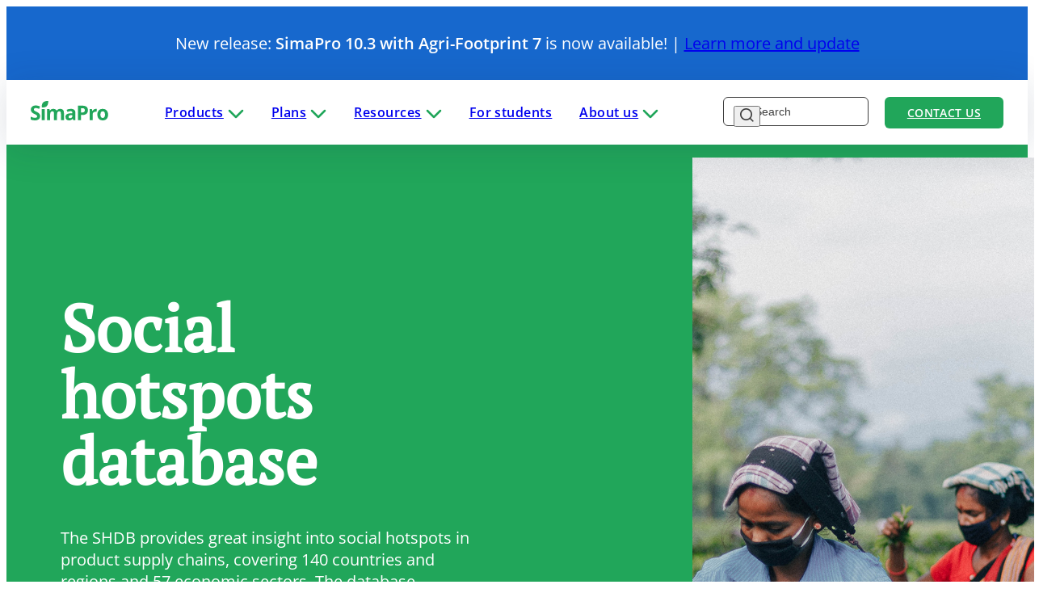

--- FILE ---
content_type: text/html; charset=UTF-8
request_url: https://simapro.com/products/social-hotspots-database/?_rt=NzR8MXxzaW1hcHJvIGV4cGxvcmV8MTcwNzgyNDU1Nw&_rt_nonce=a25889e30f
body_size: 11699
content:
<!DOCTYPE html>

<html lang="en-US">

<head>
    <meta charset="utf-8">

    <meta name="viewport" content="width=device-width, initial-scale=1">

    <link rel="profile" href="http://gmpg.org/xfn/11">

    
    <script>
        (function(w, d, s, l, i) {
            w[l] = w[l] || [];
            w[l].push({
                'gtm.start': new Date().getTime(),
                event: 'gtm.js'
            });
            var f = d.getElementsByTagName(s)[0],
                j = d.createElement(s),
                dl = l != 'dataLayer' ? '&l=' + l : '';
            j.async = true;
            j.src =
                'https://www.googletagmanager.com/gtm.js?id=' + i + dl;
            f.parentNode.insertBefore(j, f);
        })(window, document, 'script', 'dataLayer', 'GTM-T2H9JT');
    </script>

    <link rel="pingback" href="https://simapro.com/xmlrpc.php">

    <link rel="apple-touch-icon" sizes="180x180" href="https://simapro.com/wp-content/themes/simapro/assets/favicon/apple-touch-icon.png">
    <link rel="icon" type="image/png" sizes="32x32" href="https://simapro.com/wp-content/themes/simapro/assets/favicon/favicon-32x32.png">
    <link rel="icon" type="image/png" sizes="16x16" href="https://simapro.com/wp-content/themes/simapro/assets/favicon/favicon-16x16.png">
    <link rel="mask-icon" href="https://simapro.com/wp-content/themes/simapro/assets/favicon/safari-pinned-tab.svg" color="#21a65a">
    <meta name="msapplication-TileColor" content="#21a65a">
    <meta name="theme-color" content="#ffffff">

    <meta name='robots' content='index, follow, max-image-preview:large, max-snippet:-1, max-video-preview:-1' />

	<!-- This site is optimized with the Yoast SEO plugin v26.7 - https://yoast.com/wordpress/plugins/seo/ -->
	<title>Social hotspots database - SimaPro</title>
	<meta name="description" content="Move into social sustainability by licencing the Social Hotspots Database through SimaPro, and do social hotspot analyses in your supply chains." />
	<link rel="canonical" href="https://simapro.com/products/social-hotspots-database/" />
	<meta property="og:locale" content="en_US" />
	<meta property="og:type" content="article" />
	<meta property="og:title" content="Social hotspots database - SimaPro" />
	<meta property="og:description" content="Move into social sustainability by licencing the Social Hotspots Database through SimaPro, and do social hotspot analyses in your supply chains." />
	<meta property="og:url" content="https://simapro.com/products/social-hotspots-database/" />
	<meta property="og:site_name" content="SimaPro" />
	<meta property="article:modified_time" content="2025-05-20T14:06:44+00:00" />
	<meta property="og:image" content="https://simapro.com/wp-content/uploads/2015/07/SHDB-database.png" />
	<meta property="og:image:width" content="500" />
	<meta property="og:image:height" content="500" />
	<meta property="og:image:type" content="image/png" />
	<meta name="twitter:card" content="summary_large_image" />
	<meta name="twitter:label1" content="Est. reading time" />
	<meta name="twitter:data1" content="2 minutes" />
	<script type="application/ld+json" class="yoast-schema-graph">{"@context":"https://schema.org","@graph":[{"@type":"WebPage","@id":"https://simapro.com/products/social-hotspots-database/","url":"https://simapro.com/products/social-hotspots-database/","name":"Social hotspots database - SimaPro","isPartOf":{"@id":"https://simapro.com/#website"},"primaryImageOfPage":{"@id":"https://simapro.com/products/social-hotspots-database/#primaryimage"},"image":{"@id":"https://simapro.com/products/social-hotspots-database/#primaryimage"},"thumbnailUrl":"https://simapro.com/wp-content/uploads/2015/07/SHDB-database.png","datePublished":"2015-07-23T11:05:41+00:00","dateModified":"2025-05-20T14:06:44+00:00","description":"Move into social sustainability by licencing the Social Hotspots Database through SimaPro, and do social hotspot analyses in your supply chains.","breadcrumb":{"@id":"https://simapro.com/products/social-hotspots-database/#breadcrumb"},"inLanguage":"en-US","potentialAction":[{"@type":"ReadAction","target":["https://simapro.com/products/social-hotspots-database/"]}]},{"@type":"ImageObject","inLanguage":"en-US","@id":"https://simapro.com/products/social-hotspots-database/#primaryimage","url":"https://simapro.com/wp-content/uploads/2015/07/SHDB-database.png","contentUrl":"https://simapro.com/wp-content/uploads/2015/07/SHDB-database.png","width":500,"height":500,"caption":"Social hotspot database logo"},{"@type":"BreadcrumbList","@id":"https://simapro.com/products/social-hotspots-database/#breadcrumb","itemListElement":[{"@type":"ListItem","position":1,"name":"Home","item":"https://simapro.com/"},{"@type":"ListItem","position":2,"name":"Social hotspots database"}]},{"@type":"WebSite","@id":"https://simapro.com/#website","url":"https://simapro.com/","name":"SimaPro","description":"LCA software for fact-based sustainability","potentialAction":[{"@type":"SearchAction","target":{"@type":"EntryPoint","urlTemplate":"https://simapro.com/?s={search_term_string}"},"query-input":{"@type":"PropertyValueSpecification","valueRequired":true,"valueName":"search_term_string"}}],"inLanguage":"en-US"}]}</script>
	<!-- / Yoast SEO plugin. -->


<link rel="alternate" title="oEmbed (JSON)" type="application/json+oembed" href="https://simapro.com/wp-json/oembed/1.0/embed?url=https%3A%2F%2Fsimapro.com%2Fproducts%2Fsocial-hotspots-database%2F" />
<link rel="alternate" title="oEmbed (XML)" type="text/xml+oembed" href="https://simapro.com/wp-json/oembed/1.0/embed?url=https%3A%2F%2Fsimapro.com%2Fproducts%2Fsocial-hotspots-database%2F&#038;format=xml" />
<style id='wp-img-auto-sizes-contain-inline-css' type='text/css'>
img:is([sizes=auto i],[sizes^="auto," i]){contain-intrinsic-size:3000px 1500px}
/*# sourceURL=wp-img-auto-sizes-contain-inline-css */
</style>
<link rel='stylesheet' id='wpa-css-css' href='https://simapro.com/wp-content/plugins/honeypot/includes/css/wpa.css?ver=2.3.04' type='text/css' media='all' />
<link rel='stylesheet' id='image-map-pro-dist-css-css' href='https://simapro.com/wp-content/plugins/image-map-pro-wordpress/css/image-map-pro.min.css?ver=5.6.9' type='text/css' media='' />
<link rel='stylesheet' id='wp-mcm-styles-css' href='https://simapro.com/wp-content/plugins/wp-media-category-management/css/wp-mcm-styles.css?ver=2.5.0.1' type='text/css' media='all' />
<link rel='stylesheet' id='theme-css-css' href='https://simapro.com/wp-content/themes/simapro/assets/dist/css/style.min.css?ver=ed1abb462e.css' type='text/css' media='all' />
<script type="text/javascript" src="https://simapro.com/wp-content/themes/simapro/assets/dist/js/vendor/jquery.min.js?ver=2a2702b657.js" id="jquery-js"></script>
<script type="text/javascript" id="theme-js-js-extra">
/* <![CDATA[ */
var trail_account_api = {"ajax_url":"https://simapro.com/wp-admin/admin-ajax.php","nonce":"760e40705e","action_name":"7rumb6jng7eswno8_create_trial_account"};
//# sourceURL=theme-js-js-extra
/* ]]> */
</script>
<script type="text/javascript" defer src="https://simapro.com/wp-content/themes/simapro/assets/dist/js/main.min.js?ver=fce0c36e56.js" id="theme-js-js"></script>
<link rel="https://api.w.org/" href="https://simapro.com/wp-json/" /><link rel="EditURI" type="application/rsd+xml" title="RSD" href="https://simapro.com/xmlrpc.php?rsd" />
<meta name="generator" content="WordPress 6.9" />
<link rel='shortlink' href='https://simapro.com/?p=991' />
<script>window.publicPath = 'https://simapro.com/wp-content/themes/simapro/assets/dist/js/';</script><link rel="icon" href="https://simapro.com/wp-content/uploads/2023/07/cropped-android-chrome-512x512-1-150x150.png" sizes="32x32" />
<link rel="icon" href="https://simapro.com/wp-content/uploads/2023/07/cropped-android-chrome-512x512-1-300x300.png" sizes="192x192" />
<link rel="apple-touch-icon" href="https://simapro.com/wp-content/uploads/2023/07/cropped-android-chrome-512x512-1-300x300.png" />
<meta name="msapplication-TileImage" content="https://simapro.com/wp-content/uploads/2023/07/cropped-android-chrome-512x512-1-300x300.png" />
<style id='global-styles-inline-css' type='text/css'>
:root{--wp--preset--aspect-ratio--square: 1;--wp--preset--aspect-ratio--4-3: 4/3;--wp--preset--aspect-ratio--3-4: 3/4;--wp--preset--aspect-ratio--3-2: 3/2;--wp--preset--aspect-ratio--2-3: 2/3;--wp--preset--aspect-ratio--16-9: 16/9;--wp--preset--aspect-ratio--9-16: 9/16;--wp--preset--color--black: #000000;--wp--preset--color--cyan-bluish-gray: #abb8c3;--wp--preset--color--white: #ffffff;--wp--preset--color--pale-pink: #f78da7;--wp--preset--color--vivid-red: #cf2e2e;--wp--preset--color--luminous-vivid-orange: #ff6900;--wp--preset--color--luminous-vivid-amber: #fcb900;--wp--preset--color--light-green-cyan: #7bdcb5;--wp--preset--color--vivid-green-cyan: #00d084;--wp--preset--color--pale-cyan-blue: #8ed1fc;--wp--preset--color--vivid-cyan-blue: #0693e3;--wp--preset--color--vivid-purple: #9b51e0;--wp--preset--gradient--vivid-cyan-blue-to-vivid-purple: linear-gradient(135deg,rgb(6,147,227) 0%,rgb(155,81,224) 100%);--wp--preset--gradient--light-green-cyan-to-vivid-green-cyan: linear-gradient(135deg,rgb(122,220,180) 0%,rgb(0,208,130) 100%);--wp--preset--gradient--luminous-vivid-amber-to-luminous-vivid-orange: linear-gradient(135deg,rgb(252,185,0) 0%,rgb(255,105,0) 100%);--wp--preset--gradient--luminous-vivid-orange-to-vivid-red: linear-gradient(135deg,rgb(255,105,0) 0%,rgb(207,46,46) 100%);--wp--preset--gradient--very-light-gray-to-cyan-bluish-gray: linear-gradient(135deg,rgb(238,238,238) 0%,rgb(169,184,195) 100%);--wp--preset--gradient--cool-to-warm-spectrum: linear-gradient(135deg,rgb(74,234,220) 0%,rgb(151,120,209) 20%,rgb(207,42,186) 40%,rgb(238,44,130) 60%,rgb(251,105,98) 80%,rgb(254,248,76) 100%);--wp--preset--gradient--blush-light-purple: linear-gradient(135deg,rgb(255,206,236) 0%,rgb(152,150,240) 100%);--wp--preset--gradient--blush-bordeaux: linear-gradient(135deg,rgb(254,205,165) 0%,rgb(254,45,45) 50%,rgb(107,0,62) 100%);--wp--preset--gradient--luminous-dusk: linear-gradient(135deg,rgb(255,203,112) 0%,rgb(199,81,192) 50%,rgb(65,88,208) 100%);--wp--preset--gradient--pale-ocean: linear-gradient(135deg,rgb(255,245,203) 0%,rgb(182,227,212) 50%,rgb(51,167,181) 100%);--wp--preset--gradient--electric-grass: linear-gradient(135deg,rgb(202,248,128) 0%,rgb(113,206,126) 100%);--wp--preset--gradient--midnight: linear-gradient(135deg,rgb(2,3,129) 0%,rgb(40,116,252) 100%);--wp--preset--font-size--small: 13px;--wp--preset--font-size--medium: 20px;--wp--preset--font-size--large: 36px;--wp--preset--font-size--x-large: 42px;--wp--preset--spacing--20: 0.44rem;--wp--preset--spacing--30: 0.67rem;--wp--preset--spacing--40: 1rem;--wp--preset--spacing--50: 1.5rem;--wp--preset--spacing--60: 2.25rem;--wp--preset--spacing--70: 3.38rem;--wp--preset--spacing--80: 5.06rem;--wp--preset--shadow--natural: 6px 6px 9px rgba(0, 0, 0, 0.2);--wp--preset--shadow--deep: 12px 12px 50px rgba(0, 0, 0, 0.4);--wp--preset--shadow--sharp: 6px 6px 0px rgba(0, 0, 0, 0.2);--wp--preset--shadow--outlined: 6px 6px 0px -3px rgb(255, 255, 255), 6px 6px rgb(0, 0, 0);--wp--preset--shadow--crisp: 6px 6px 0px rgb(0, 0, 0);}:where(.is-layout-flex){gap: 0.5em;}:where(.is-layout-grid){gap: 0.5em;}body .is-layout-flex{display: flex;}.is-layout-flex{flex-wrap: wrap;align-items: center;}.is-layout-flex > :is(*, div){margin: 0;}body .is-layout-grid{display: grid;}.is-layout-grid > :is(*, div){margin: 0;}:where(.wp-block-columns.is-layout-flex){gap: 2em;}:where(.wp-block-columns.is-layout-grid){gap: 2em;}:where(.wp-block-post-template.is-layout-flex){gap: 1.25em;}:where(.wp-block-post-template.is-layout-grid){gap: 1.25em;}.has-black-color{color: var(--wp--preset--color--black) !important;}.has-cyan-bluish-gray-color{color: var(--wp--preset--color--cyan-bluish-gray) !important;}.has-white-color{color: var(--wp--preset--color--white) !important;}.has-pale-pink-color{color: var(--wp--preset--color--pale-pink) !important;}.has-vivid-red-color{color: var(--wp--preset--color--vivid-red) !important;}.has-luminous-vivid-orange-color{color: var(--wp--preset--color--luminous-vivid-orange) !important;}.has-luminous-vivid-amber-color{color: var(--wp--preset--color--luminous-vivid-amber) !important;}.has-light-green-cyan-color{color: var(--wp--preset--color--light-green-cyan) !important;}.has-vivid-green-cyan-color{color: var(--wp--preset--color--vivid-green-cyan) !important;}.has-pale-cyan-blue-color{color: var(--wp--preset--color--pale-cyan-blue) !important;}.has-vivid-cyan-blue-color{color: var(--wp--preset--color--vivid-cyan-blue) !important;}.has-vivid-purple-color{color: var(--wp--preset--color--vivid-purple) !important;}.has-black-background-color{background-color: var(--wp--preset--color--black) !important;}.has-cyan-bluish-gray-background-color{background-color: var(--wp--preset--color--cyan-bluish-gray) !important;}.has-white-background-color{background-color: var(--wp--preset--color--white) !important;}.has-pale-pink-background-color{background-color: var(--wp--preset--color--pale-pink) !important;}.has-vivid-red-background-color{background-color: var(--wp--preset--color--vivid-red) !important;}.has-luminous-vivid-orange-background-color{background-color: var(--wp--preset--color--luminous-vivid-orange) !important;}.has-luminous-vivid-amber-background-color{background-color: var(--wp--preset--color--luminous-vivid-amber) !important;}.has-light-green-cyan-background-color{background-color: var(--wp--preset--color--light-green-cyan) !important;}.has-vivid-green-cyan-background-color{background-color: var(--wp--preset--color--vivid-green-cyan) !important;}.has-pale-cyan-blue-background-color{background-color: var(--wp--preset--color--pale-cyan-blue) !important;}.has-vivid-cyan-blue-background-color{background-color: var(--wp--preset--color--vivid-cyan-blue) !important;}.has-vivid-purple-background-color{background-color: var(--wp--preset--color--vivid-purple) !important;}.has-black-border-color{border-color: var(--wp--preset--color--black) !important;}.has-cyan-bluish-gray-border-color{border-color: var(--wp--preset--color--cyan-bluish-gray) !important;}.has-white-border-color{border-color: var(--wp--preset--color--white) !important;}.has-pale-pink-border-color{border-color: var(--wp--preset--color--pale-pink) !important;}.has-vivid-red-border-color{border-color: var(--wp--preset--color--vivid-red) !important;}.has-luminous-vivid-orange-border-color{border-color: var(--wp--preset--color--luminous-vivid-orange) !important;}.has-luminous-vivid-amber-border-color{border-color: var(--wp--preset--color--luminous-vivid-amber) !important;}.has-light-green-cyan-border-color{border-color: var(--wp--preset--color--light-green-cyan) !important;}.has-vivid-green-cyan-border-color{border-color: var(--wp--preset--color--vivid-green-cyan) !important;}.has-pale-cyan-blue-border-color{border-color: var(--wp--preset--color--pale-cyan-blue) !important;}.has-vivid-cyan-blue-border-color{border-color: var(--wp--preset--color--vivid-cyan-blue) !important;}.has-vivid-purple-border-color{border-color: var(--wp--preset--color--vivid-purple) !important;}.has-vivid-cyan-blue-to-vivid-purple-gradient-background{background: var(--wp--preset--gradient--vivid-cyan-blue-to-vivid-purple) !important;}.has-light-green-cyan-to-vivid-green-cyan-gradient-background{background: var(--wp--preset--gradient--light-green-cyan-to-vivid-green-cyan) !important;}.has-luminous-vivid-amber-to-luminous-vivid-orange-gradient-background{background: var(--wp--preset--gradient--luminous-vivid-amber-to-luminous-vivid-orange) !important;}.has-luminous-vivid-orange-to-vivid-red-gradient-background{background: var(--wp--preset--gradient--luminous-vivid-orange-to-vivid-red) !important;}.has-very-light-gray-to-cyan-bluish-gray-gradient-background{background: var(--wp--preset--gradient--very-light-gray-to-cyan-bluish-gray) !important;}.has-cool-to-warm-spectrum-gradient-background{background: var(--wp--preset--gradient--cool-to-warm-spectrum) !important;}.has-blush-light-purple-gradient-background{background: var(--wp--preset--gradient--blush-light-purple) !important;}.has-blush-bordeaux-gradient-background{background: var(--wp--preset--gradient--blush-bordeaux) !important;}.has-luminous-dusk-gradient-background{background: var(--wp--preset--gradient--luminous-dusk) !important;}.has-pale-ocean-gradient-background{background: var(--wp--preset--gradient--pale-ocean) !important;}.has-electric-grass-gradient-background{background: var(--wp--preset--gradient--electric-grass) !important;}.has-midnight-gradient-background{background: var(--wp--preset--gradient--midnight) !important;}.has-small-font-size{font-size: var(--wp--preset--font-size--small) !important;}.has-medium-font-size{font-size: var(--wp--preset--font-size--medium) !important;}.has-large-font-size{font-size: var(--wp--preset--font-size--large) !important;}.has-x-large-font-size{font-size: var(--wp--preset--font-size--x-large) !important;}
/*# sourceURL=global-styles-inline-css */
</style>
</head>

<body class="wp-singular product-template-default single single-product postid-991 wp-theme-simapro">
    <noscript><iframe src="https://www.googletagmanager.com/ns.html?id=GTM-T2H9JT"
            height="0" width="0" style="display:none;visibility:hidden"></iframe></noscript>

    <script>
        const preloaderEl = document.createElement('div');
        preloaderEl.classList.add('preloader-overlay');

        document.body.appendChild(preloaderEl);
    </script>

    



    
<div class="announcement-bar">
    <div class="announcement-bar__content">
        <p>New release: <strong>SimaPro 10.3 with Agri-Footprint 7 </strong>is now available! | <a href="https://support.simapro.com/s/article/SimaPro-Installation" target="_blank" rel="noopener">Learn more and update</a></p>
    </div>
</div>

    <header class="site-header">

        <div class="container container--full">
            <a class="site-header__logo" href="/">
                <svg width="96" height="24" viewBox="0 0 96 24" fill="none" xmlns="http://www.w3.org/2000/svg"><path d="M21.7196 0.623598V0.000262877H21.0962C19.855 -0.00783238 17 0.162168 15.3972 1.75424C13.8051 3.3571 13.6378 6.21472 13.6432 7.4533V8.07663H14.2665C15.5078 8.08473 18.3654 7.91473 19.9656 6.32266C21.5577 4.7198 21.725 1.86217 21.7196 0.623598" fill="#21A65A"/>
    <path d="M11.6922 18.7732C11.6922 20.3922 11.1094 21.6686 9.94367 22.6022C8.77795 23.5359 7.15621 24 5.07842 24C3.16524 24 1.47064 23.6411 0 22.9206V19.3857C1.21159 19.9254 2.23429 20.3059 3.0735 20.5271C3.91271 20.7484 4.67906 20.859 5.37525 20.859C6.20906 20.859 6.84859 20.6998 7.29652 20.3814C7.74176 20.063 7.96573 19.5881 7.96573 18.9593C7.96573 18.6086 7.86859 18.2955 7.6716 18.0203C7.47462 17.7451 7.18859 17.4833 6.80541 17.2297C6.42493 16.976 5.65049 16.5712 4.48207 16.0154C3.38652 15.5 2.5635 15.0062 2.01572 14.5312C1.46794 14.0563 1.0308 13.5058 0.704287 12.8744C0.377779 12.2457 0.213175 11.509 0.213175 10.6671C0.213175 9.08043 0.75016 7.83377 1.82683 6.9244C2.9035 6.01773 4.39033 5.5617 6.28731 5.5617C7.22097 5.5617 8.10875 5.67233 8.95605 5.8936C9.80335 6.11487 10.6884 6.42519 11.6113 6.82726L10.3835 9.78472C9.42558 9.39075 8.63494 9.11821 8.00891 8.9617C7.38287 8.80789 6.76763 8.72964 6.16319 8.72964C5.44271 8.72964 4.89223 8.89694 4.50636 9.23155C4.12318 9.56615 3.9289 10.0033 3.9289 10.5457C3.9289 10.8803 4.00715 11.1744 4.16096 11.4227C4.31477 11.6709 4.56303 11.9138 4.90303 12.1458C5.24303 12.3779 6.04716 12.7989 7.31271 13.4033C8.98843 14.2047 10.138 15.0089 10.7613 15.813C11.3819 16.6198 11.6949 17.6074 11.6949 18.7759" fill="#21A65A"/>
    <path d="M17.3859 10.0357H13.6432V23.7518H17.3859V10.0357Z" fill="#21A65A"/>
    <path d="M32.5888 23.7518H28.8461V15.7401C28.8461 14.7498 28.6788 14.0078 28.3496 13.514C28.0177 13.0201 27.4969 12.7719 26.7845 12.7719C25.8266 12.7719 25.1331 13.1227 24.6986 13.827C24.2642 14.5313 24.0483 15.6889 24.0483 17.2998V23.7544H20.3056V10.0357H23.1632L23.6678 11.7897H23.8756C24.2426 11.1609 24.7742 10.6671 25.4704 10.3109C26.1666 9.95474 26.9626 9.77664 27.8639 9.77664C29.9174 9.77664 31.3071 10.4485 32.0356 11.7897H32.3675C32.7345 11.1528 33.2769 10.6563 33.992 10.3055C34.7071 9.95474 35.5166 9.77664 36.4152 9.77664C37.9694 9.77664 39.146 10.176 39.942 10.972C40.7407 11.7708 41.1374 13.0471 41.1374 14.8065V23.7518H37.3839V15.7401C37.3839 14.7498 37.2193 14.0078 36.8874 13.514C36.5555 13.0201 36.0347 12.7719 35.3223 12.7719C34.4048 12.7719 33.7221 13.0984 33.2661 13.7541C32.8128 14.4098 32.5861 15.446 32.5861 16.8708V23.7544L32.5888 23.7518Z" fill="#21A65A"/><path d="M52.6866 23.7517L51.9635 21.8871H51.8663C51.2376 22.6805 50.5873 23.2309 49.9207 23.5386C49.2542 23.8462 48.3853 24 47.3141 24C45.9972 24 44.9611 23.6249 44.2028 22.8721C43.4472 22.1192 43.0695 21.0479 43.0695 19.6582C43.0695 18.2686 43.5795 17.1298 44.5968 16.439C45.6141 15.7482 47.1495 15.3651 49.203 15.2922L51.583 15.2193V14.6176C51.583 13.2279 50.8706 12.5317 49.4485 12.5317C48.353 12.5317 47.0631 12.8636 45.5844 13.5247L44.3458 10.9963C45.9244 10.1706 47.6757 9.75774 49.5969 9.75774C51.5182 9.75774 52.8485 10.1598 53.8308 10.9612C54.813 11.7627 55.3041 12.9824 55.3041 14.6176V23.7571H52.692L52.6866 23.7517ZM51.583 17.397L50.1339 17.4455C49.0465 17.4779 48.2369 17.6749 47.7053 18.0338C47.1738 18.3927 46.9066 18.9405 46.9066 19.6771C46.9066 20.7322 47.5111 21.2611 48.7226 21.2611C49.5888 21.2611 50.2823 21.0128 50.8031 20.5136C51.3212 20.0144 51.583 19.3533 51.583 18.5249V17.397V17.397Z" fill="#21A65A"/>
    <path d="M70.8335 11.4092C70.8335 13.3385 70.229 14.8173 69.0228 15.8373C67.8166 16.86 66.1005 17.37 63.877 17.37H62.2444V23.749H58.4396V5.81535H64.1684C66.3433 5.81535 67.9974 6.28488 69.1308 7.22123C70.2641 8.15758 70.8308 9.55536 70.8308 11.4119M62.2417 14.2587H63.4938C64.6622 14.2587 65.5392 14.0266 66.1193 13.5652C66.6995 13.1038 66.9909 12.4292 66.9909 11.5468C66.9909 10.6644 66.7481 9.9979 66.2624 9.57155C65.7766 9.1452 65.013 8.93472 63.9741 8.93472H62.2444V14.2587H62.2417Z" fill="#21A65A"/>
    <path d="M80.5748 9.77934C81.0821 9.77934 81.503 9.81711 81.8376 9.88997L81.5543 13.3979C81.2521 13.317 80.8824 13.2738 80.4507 13.2738C79.2553 13.2738 78.327 13.5814 77.6578 14.1939C76.9913 14.8065 76.6567 15.6673 76.6567 16.7709V23.7517H72.914V10.0357H75.7473L76.2978 12.3428H76.4813C76.9076 11.5738 77.4824 10.9531 78.2056 10.4836C78.9287 10.0141 79.7167 9.77934 80.5667 9.77934" fill="#21A65A"/>
    <path d="M95.7912 16.8708C95.7912 19.1051 95.2029 20.8509 94.0237 22.1084C92.8445 23.3686 91.2066 23.9973 89.1045 23.9973C87.7877 23.9973 86.6273 23.7086 85.6208 23.1338C84.6143 22.5563 83.8426 21.7279 83.3029 20.6486C82.7632 19.5692 82.4934 18.309 82.4934 16.8708C82.4934 14.6284 83.0789 12.8879 84.2473 11.6439C85.4157 10.4 87.0618 9.77934 89.18 9.77934C90.4969 9.77934 91.6572 10.0654 92.6637 10.6374C93.6702 11.2095 94.442 12.0325 94.9816 13.1038C95.5213 14.1751 95.7912 15.4298 95.7912 16.8708M86.3062 16.8708C86.3062 18.2281 86.5302 19.2562 86.9754 19.9497C87.4207 20.6459 88.1466 20.9913 89.1531 20.9913C90.1596 20.9913 90.8693 20.6459 91.3064 19.9551C91.7435 19.2643 91.9621 18.2362 91.9621 16.8681C91.9621 15.5 91.7408 14.4908 91.2983 13.8135C90.8558 13.1362 90.1326 12.7962 89.1261 12.7962C88.1196 12.7962 87.4099 13.1335 86.9673 13.8081C86.5248 14.4827 86.3062 15.5027 86.3062 16.8681" fill="#21A65A"/></svg>            </a>

                            <nav class="main-menu">
                    <ul class="main-menu__list">
                                                    <li class="main-menu__item main-menu__item--has-children">
                                <a class="main-menu__link" href="#" target="_self">
                                    Products
                                                                            <svg width="20" height="12" viewBox="0 0 20 12" fill="none" xmlns="http://www.w3.org/2000/svg"><path fill-rule="evenodd" clip-rule="evenodd" d="M1.11612 1.11612C1.60427 0.627961 2.39573 0.627961 2.88388 1.11612L10 8.23223L17.1161 1.11612C17.6043 0.627961 18.3957 0.627961 18.8839 1.11612C19.372 1.60427 19.372 2.39573 18.8839 2.88388L10.8839 10.8839C10.3957 11.372 9.60427 11.372 9.11612 10.8839L1.11612 2.88388C0.627961 2.39573 0.627961 1.60427 1.11612 1.11612Z" fill="#21A65A"/></svg>                                                                    </a>
                                                                    <div class="main-menu__submenu">
                                        <ul class="main-menu__sublist">
                                                                                            <li class="main-menu__sublist-item">
                                                    <a class="main-menu__sublist-link" href="https://simapro.com/craft/" target="_self">
                                                        SimaPro Craft                                                    </a>
                                                </li>
                                                                                            <li class="main-menu__sublist-item">
                                                    <a class="main-menu__sublist-link" href="https://simapro.com/synergy/" target="_self">
                                                        SimaPro Synergy                                                    </a>
                                                </li>
                                                                                            <li class="main-menu__sublist-item">
                                                    <a class="main-menu__sublist-link" href="https://simapro.com/marketplace/" target="_self">
                                                        Marketplace                                                    </a>
                                                </li>
                                                                                    </ul>
                                    </div>
                                                            </li>
                                                    <li class="main-menu__item main-menu__item--has-children">
                                <a class="main-menu__link" href="#" target="_self">
                                    Plans
                                                                            <svg width="20" height="12" viewBox="0 0 20 12" fill="none" xmlns="http://www.w3.org/2000/svg"><path fill-rule="evenodd" clip-rule="evenodd" d="M1.11612 1.11612C1.60427 0.627961 2.39573 0.627961 2.88388 1.11612L10 8.23223L17.1161 1.11612C17.6043 0.627961 18.3957 0.627961 18.8839 1.11612C19.372 1.60427 19.372 2.39573 18.8839 2.88388L10.8839 10.8839C10.3957 11.372 9.60427 11.372 9.11612 10.8839L1.11612 2.88388C0.627961 2.39573 0.627961 1.60427 1.11612 1.11612Z" fill="#21A65A"/></svg>                                                                    </a>
                                                                    <div class="main-menu__submenu">
                                        <ul class="main-menu__sublist">
                                                                                            <li class="main-menu__sublist-item">
                                                    <a class="main-menu__sublist-link" href="https://simapro.com/plans/" target="_self">
                                                        SimaPro plans                                                    </a>
                                                </li>
                                                                                            <li class="main-menu__sublist-item">
                                                    <a class="main-menu__sublist-link" href="https://simapro.com/product-finder/" target="_self">
                                                        Product finder                                                    </a>
                                                </li>
                                                                                    </ul>
                                    </div>
                                                            </li>
                                                    <li class="main-menu__item main-menu__item--has-children">
                                <a class="main-menu__link" href="#" target="_self">
                                    Resources
                                                                            <svg width="20" height="12" viewBox="0 0 20 12" fill="none" xmlns="http://www.w3.org/2000/svg"><path fill-rule="evenodd" clip-rule="evenodd" d="M1.11612 1.11612C1.60427 0.627961 2.39573 0.627961 2.88388 1.11612L10 8.23223L17.1161 1.11612C17.6043 0.627961 18.3957 0.627961 18.8839 1.11612C19.372 1.60427 19.372 2.39573 18.8839 2.88388L10.8839 10.8839C10.3957 11.372 9.60427 11.372 9.11612 10.8839L1.11612 2.88388C0.627961 2.39573 0.627961 1.60427 1.11612 1.11612Z" fill="#21A65A"/></svg>                                                                    </a>
                                                                    <div class="main-menu__submenu">
                                        <ul class="main-menu__sublist">
                                                                                            <li class="main-menu__sublist-item">
                                                    <a class="main-menu__sublist-link" href="https://simapro.com/insights/" target="_self">
                                                        Insights                                                    </a>
                                                </li>
                                                                                            <li class="main-menu__sublist-item">
                                                    <a class="main-menu__sublist-link" href="https://simapro.com/customer-stories/" target="_self">
                                                        Customer stories                                                    </a>
                                                </li>
                                                                                            <li class="main-menu__sublist-item">
                                                    <a class="main-menu__sublist-link" href="https://support.simapro.com/s/" target="_blank">
                                                        Help center                                                    </a>
                                                </li>
                                                                                            <li class="main-menu__sublist-item">
                                                    <a class="main-menu__sublist-link" href="https://simapro.com/faq/" target="_self">
                                                        FAQ                                                    </a>
                                                </li>
                                                                                    </ul>
                                    </div>
                                                            </li>
                                                    <li class="main-menu__item ">
                                <a class="main-menu__link" href="https://simapro.com/simapro-for-students/" target="_self">
                                    For students
                                                                    </a>
                                                            </li>
                                                    <li class="main-menu__item main-menu__item--has-children">
                                <a class="main-menu__link" href="#" target="_self">
                                    About us
                                                                            <svg width="20" height="12" viewBox="0 0 20 12" fill="none" xmlns="http://www.w3.org/2000/svg"><path fill-rule="evenodd" clip-rule="evenodd" d="M1.11612 1.11612C1.60427 0.627961 2.39573 0.627961 2.88388 1.11612L10 8.23223L17.1161 1.11612C17.6043 0.627961 18.3957 0.627961 18.8839 1.11612C19.372 1.60427 19.372 2.39573 18.8839 2.88388L10.8839 10.8839C10.3957 11.372 9.60427 11.372 9.11612 10.8839L1.11612 2.88388C0.627961 2.39573 0.627961 1.60427 1.11612 1.11612Z" fill="#21A65A"/></svg>                                                                    </a>
                                                                    <div class="main-menu__submenu">
                                        <ul class="main-menu__sublist">
                                                                                            <li class="main-menu__sublist-item">
                                                    <a class="main-menu__sublist-link" href="https://simapro.com/meet-the-developer/" target="_self">
                                                        Meet the developer                                                    </a>
                                                </li>
                                                                                            <li class="main-menu__sublist-item">
                                                    <a class="main-menu__sublist-link" href="https://simapro.com/global-partner-network/" target="_self">
                                                        SimaPro partners                                                    </a>
                                                </li>
                                                                                            <li class="main-menu__sublist-item">
                                                    <a class="main-menu__sublist-link" href="https://simapro.com/contact/" target="_self">
                                                        Contact                                                    </a>
                                                </li>
                                                                                    </ul>
                                    </div>
                                                            </li>
                                            </ul>
                </nav>
            
            <div class="site-header__search">
                <form role="search" method="get" id="searchform" class="site-header__search-form searchform" action="https://simapro.com">
                    <label class="screen-reader-text" for="s">Search</label>
                    <input type="text" value="" name="s" id="s" placeholder="Search" class="input">
                    <button class="site-header__search-submit" type="submit" id="searchsubmit">
                        <svg width="17" height="17" viewBox="0 0 17 17" fill="none" xmlns="http://www.w3.org/2000/svg">
    <path d="M16.4424 15.2591L13.3508 12.1924C14.5508 10.6961 15.132 8.79683 14.9748 6.88517C14.8175 4.9735 13.9338 3.19474 12.5054 1.91462C11.0769 0.634505 9.21226 -0.0496579 7.29485 0.00280914C5.37745 0.0552761 3.55302 0.840385 2.1967 2.1967C0.840385 3.55302 0.0552761 5.37745 0.00280914 7.29485C-0.0496579 9.21226 0.634505 11.0769 1.91462 12.5054C3.19474 13.9338 4.9735 14.8175 6.88517 14.9748C8.79683 15.132 10.6961 14.5508 12.1924 13.3508L15.2591 16.4174C15.3366 16.4955 15.4287 16.5575 15.5303 16.5998C15.6318 16.6421 15.7407 16.6639 15.8508 16.6639C15.9608 16.6639 16.0697 16.6421 16.1712 16.5998C16.2728 16.5575 16.3649 16.4955 16.4424 16.4174C16.5926 16.262 16.6766 16.0544 16.6766 15.8383C16.6766 15.6221 16.5926 15.4145 16.4424 15.2591ZM7.51742 13.3508C6.36369 13.3508 5.23588 13.0086 4.27659 12.3677C3.3173 11.7267 2.56963 10.8156 2.12812 9.74974C1.68661 8.68384 1.57109 7.51095 1.79617 6.37939C2.02125 5.24783 2.57682 4.20843 3.39263 3.39263C4.20843 2.57682 5.24783 2.02125 6.37939 1.79617C7.51095 1.57109 8.68384 1.68661 9.74974 2.12812C10.8156 2.56963 11.7267 3.3173 12.3677 4.27659C13.0086 5.23588 13.3508 6.36369 13.3508 7.51742C13.3508 9.06451 12.7362 10.5482 11.6422 11.6422C10.5482 12.7362 9.06451 13.3508 7.51742 13.3508Z" fill="#404040"/></svg>                    </button>
                </form>
            </div>

                            <div class="site-header__buttons">
                                                                        
<a class="button  button--green button--small" href="https://simapro.com/contact/" target="_self">
    Contact us</a>                                            
                </div>
            
            <a class="site-header__mobile-search" href="/?s=">
                <svg width="17" height="17" viewBox="0 0 17 17" fill="none" xmlns="http://www.w3.org/2000/svg">
    <path d="M16.4424 15.2591L13.3508 12.1924C14.5508 10.6961 15.132 8.79683 14.9748 6.88517C14.8175 4.9735 13.9338 3.19474 12.5054 1.91462C11.0769 0.634505 9.21226 -0.0496579 7.29485 0.00280914C5.37745 0.0552761 3.55302 0.840385 2.1967 2.1967C0.840385 3.55302 0.0552761 5.37745 0.00280914 7.29485C-0.0496579 9.21226 0.634505 11.0769 1.91462 12.5054C3.19474 13.9338 4.9735 14.8175 6.88517 14.9748C8.79683 15.132 10.6961 14.5508 12.1924 13.3508L15.2591 16.4174C15.3366 16.4955 15.4287 16.5575 15.5303 16.5998C15.6318 16.6421 15.7407 16.6639 15.8508 16.6639C15.9608 16.6639 16.0697 16.6421 16.1712 16.5998C16.2728 16.5575 16.3649 16.4955 16.4424 16.4174C16.5926 16.262 16.6766 16.0544 16.6766 15.8383C16.6766 15.6221 16.5926 15.4145 16.4424 15.2591ZM7.51742 13.3508C6.36369 13.3508 5.23588 13.0086 4.27659 12.3677C3.3173 11.7267 2.56963 10.8156 2.12812 9.74974C1.68661 8.68384 1.57109 7.51095 1.79617 6.37939C2.02125 5.24783 2.57682 4.20843 3.39263 3.39263C4.20843 2.57682 5.24783 2.02125 6.37939 1.79617C7.51095 1.57109 8.68384 1.68661 9.74974 2.12812C10.8156 2.56963 11.7267 3.3173 12.3677 4.27659C13.0086 5.23588 13.3508 6.36369 13.3508 7.51742C13.3508 9.06451 12.7362 10.5482 11.6422 11.6422C10.5482 12.7362 9.06451 13.3508 7.51742 13.3508Z" fill="#404040"/></svg>            </a>

            <button class="main-menu-button">
                <span></span>
                <span></span>
                <span></span>
            </button>
        </div>

                    <div class="quicklinks-dropdown">
                <p class="quicklinks-dropdown__label">
                    Quick links
                </p>

                <ul class="quicklinks-dropdown__list">
                                            <li class="quicklinks-dropdown__item">
                            <a class="quicklinks-dropdown__button" href="/?s=simapro+craft" data-value="SimaPro Craft">
                                <svg width="17" height="17" viewBox="0 0 17 17" fill="none" xmlns="http://www.w3.org/2000/svg">
    <path d="M16.4424 15.2591L13.3508 12.1924C14.5508 10.6961 15.132 8.79683 14.9748 6.88517C14.8175 4.9735 13.9338 3.19474 12.5054 1.91462C11.0769 0.634505 9.21226 -0.0496579 7.29485 0.00280914C5.37745 0.0552761 3.55302 0.840385 2.1967 2.1967C0.840385 3.55302 0.0552761 5.37745 0.00280914 7.29485C-0.0496579 9.21226 0.634505 11.0769 1.91462 12.5054C3.19474 13.9338 4.9735 14.8175 6.88517 14.9748C8.79683 15.132 10.6961 14.5508 12.1924 13.3508L15.2591 16.4174C15.3366 16.4955 15.4287 16.5575 15.5303 16.5998C15.6318 16.6421 15.7407 16.6639 15.8508 16.6639C15.9608 16.6639 16.0697 16.6421 16.1712 16.5998C16.2728 16.5575 16.3649 16.4955 16.4424 16.4174C16.5926 16.262 16.6766 16.0544 16.6766 15.8383C16.6766 15.6221 16.5926 15.4145 16.4424 15.2591ZM7.51742 13.3508C6.36369 13.3508 5.23588 13.0086 4.27659 12.3677C3.3173 11.7267 2.56963 10.8156 2.12812 9.74974C1.68661 8.68384 1.57109 7.51095 1.79617 6.37939C2.02125 5.24783 2.57682 4.20843 3.39263 3.39263C4.20843 2.57682 5.24783 2.02125 6.37939 1.79617C7.51095 1.57109 8.68384 1.68661 9.74974 2.12812C10.8156 2.56963 11.7267 3.3173 12.3677 4.27659C13.0086 5.23588 13.3508 6.36369 13.3508 7.51742C13.3508 9.06451 12.7362 10.5482 11.6422 11.6422C10.5482 12.7362 9.06451 13.3508 7.51742 13.3508Z" fill="#404040"/></svg> SimaPro Craft                            </a>
                        </li>
                                            <li class="quicklinks-dropdown__item">
                            <a class="quicklinks-dropdown__button" href="/?s=databases" data-value="Databases">
                                <svg width="17" height="17" viewBox="0 0 17 17" fill="none" xmlns="http://www.w3.org/2000/svg">
    <path d="M16.4424 15.2591L13.3508 12.1924C14.5508 10.6961 15.132 8.79683 14.9748 6.88517C14.8175 4.9735 13.9338 3.19474 12.5054 1.91462C11.0769 0.634505 9.21226 -0.0496579 7.29485 0.00280914C5.37745 0.0552761 3.55302 0.840385 2.1967 2.1967C0.840385 3.55302 0.0552761 5.37745 0.00280914 7.29485C-0.0496579 9.21226 0.634505 11.0769 1.91462 12.5054C3.19474 13.9338 4.9735 14.8175 6.88517 14.9748C8.79683 15.132 10.6961 14.5508 12.1924 13.3508L15.2591 16.4174C15.3366 16.4955 15.4287 16.5575 15.5303 16.5998C15.6318 16.6421 15.7407 16.6639 15.8508 16.6639C15.9608 16.6639 16.0697 16.6421 16.1712 16.5998C16.2728 16.5575 16.3649 16.4955 16.4424 16.4174C16.5926 16.262 16.6766 16.0544 16.6766 15.8383C16.6766 15.6221 16.5926 15.4145 16.4424 15.2591ZM7.51742 13.3508C6.36369 13.3508 5.23588 13.0086 4.27659 12.3677C3.3173 11.7267 2.56963 10.8156 2.12812 9.74974C1.68661 8.68384 1.57109 7.51095 1.79617 6.37939C2.02125 5.24783 2.57682 4.20843 3.39263 3.39263C4.20843 2.57682 5.24783 2.02125 6.37939 1.79617C7.51095 1.57109 8.68384 1.68661 9.74974 2.12812C10.8156 2.56963 11.7267 3.3173 12.3677 4.27659C13.0086 5.23588 13.3508 6.36369 13.3508 7.51742C13.3508 9.06451 12.7362 10.5482 11.6422 11.6422C10.5482 12.7362 9.06451 13.3508 7.51742 13.3508Z" fill="#404040"/></svg> Databases                            </a>
                        </li>
                                            <li class="quicklinks-dropdown__item">
                            <a class="quicklinks-dropdown__button" href="/?s=agribalyse" data-value="Agribalyse">
                                <svg width="17" height="17" viewBox="0 0 17 17" fill="none" xmlns="http://www.w3.org/2000/svg">
    <path d="M16.4424 15.2591L13.3508 12.1924C14.5508 10.6961 15.132 8.79683 14.9748 6.88517C14.8175 4.9735 13.9338 3.19474 12.5054 1.91462C11.0769 0.634505 9.21226 -0.0496579 7.29485 0.00280914C5.37745 0.0552761 3.55302 0.840385 2.1967 2.1967C0.840385 3.55302 0.0552761 5.37745 0.00280914 7.29485C-0.0496579 9.21226 0.634505 11.0769 1.91462 12.5054C3.19474 13.9338 4.9735 14.8175 6.88517 14.9748C8.79683 15.132 10.6961 14.5508 12.1924 13.3508L15.2591 16.4174C15.3366 16.4955 15.4287 16.5575 15.5303 16.5998C15.6318 16.6421 15.7407 16.6639 15.8508 16.6639C15.9608 16.6639 16.0697 16.6421 16.1712 16.5998C16.2728 16.5575 16.3649 16.4955 16.4424 16.4174C16.5926 16.262 16.6766 16.0544 16.6766 15.8383C16.6766 15.6221 16.5926 15.4145 16.4424 15.2591ZM7.51742 13.3508C6.36369 13.3508 5.23588 13.0086 4.27659 12.3677C3.3173 11.7267 2.56963 10.8156 2.12812 9.74974C1.68661 8.68384 1.57109 7.51095 1.79617 6.37939C2.02125 5.24783 2.57682 4.20843 3.39263 3.39263C4.20843 2.57682 5.24783 2.02125 6.37939 1.79617C7.51095 1.57109 8.68384 1.68661 9.74974 2.12812C10.8156 2.56963 11.7267 3.3173 12.3677 4.27659C13.0086 5.23588 13.3508 6.36369 13.3508 7.51742C13.3508 9.06451 12.7362 10.5482 11.6422 11.6422C10.5482 12.7362 9.06451 13.3508 7.51742 13.3508Z" fill="#404040"/></svg> Agribalyse                            </a>
                        </li>
                                            <li class="quicklinks-dropdown__item">
                            <a class="quicklinks-dropdown__button" href="/?s=methods" data-value="Methods">
                                <svg width="17" height="17" viewBox="0 0 17 17" fill="none" xmlns="http://www.w3.org/2000/svg">
    <path d="M16.4424 15.2591L13.3508 12.1924C14.5508 10.6961 15.132 8.79683 14.9748 6.88517C14.8175 4.9735 13.9338 3.19474 12.5054 1.91462C11.0769 0.634505 9.21226 -0.0496579 7.29485 0.00280914C5.37745 0.0552761 3.55302 0.840385 2.1967 2.1967C0.840385 3.55302 0.0552761 5.37745 0.00280914 7.29485C-0.0496579 9.21226 0.634505 11.0769 1.91462 12.5054C3.19474 13.9338 4.9735 14.8175 6.88517 14.9748C8.79683 15.132 10.6961 14.5508 12.1924 13.3508L15.2591 16.4174C15.3366 16.4955 15.4287 16.5575 15.5303 16.5998C15.6318 16.6421 15.7407 16.6639 15.8508 16.6639C15.9608 16.6639 16.0697 16.6421 16.1712 16.5998C16.2728 16.5575 16.3649 16.4955 16.4424 16.4174C16.5926 16.262 16.6766 16.0544 16.6766 15.8383C16.6766 15.6221 16.5926 15.4145 16.4424 15.2591ZM7.51742 13.3508C6.36369 13.3508 5.23588 13.0086 4.27659 12.3677C3.3173 11.7267 2.56963 10.8156 2.12812 9.74974C1.68661 8.68384 1.57109 7.51095 1.79617 6.37939C2.02125 5.24783 2.57682 4.20843 3.39263 3.39263C4.20843 2.57682 5.24783 2.02125 6.37939 1.79617C7.51095 1.57109 8.68384 1.68661 9.74974 2.12812C10.8156 2.56963 11.7267 3.3173 12.3677 4.27659C13.0086 5.23588 13.3508 6.36369 13.3508 7.51742C13.3508 9.06451 12.7362 10.5482 11.6422 11.6422C10.5482 12.7362 9.06451 13.3508 7.51742 13.3508Z" fill="#404040"/></svg> Methods                            </a>
                        </li>
                                    </ul>
            </div>
        
        <div class="mobile-menu">
                            <div class="mobile-menu__buttons">
                                                                        
<a class="button  button--blue button--small" href="https://simapro.com/contact/" target="_self">
    Contact us</a>                                                            </div>
            
            <ul class="mobile-menu__items">
                                                            <li class="mobile-menu__item mobile-menu__item--has-children">
                            <a class="mobile-menu__link" href="#" target="_self">
                                Products
                                                                    <svg width="20" height="12" viewBox="0 0 20 12" fill="none" xmlns="http://www.w3.org/2000/svg"><path fill-rule="evenodd" clip-rule="evenodd" d="M1.11612 1.11612C1.60427 0.627961 2.39573 0.627961 2.88388 1.11612L10 8.23223L17.1161 1.11612C17.6043 0.627961 18.3957 0.627961 18.8839 1.11612C19.372 1.60427 19.372 2.39573 18.8839 2.88388L10.8839 10.8839C10.3957 11.372 9.60427 11.372 9.11612 10.8839L1.11612 2.88388C0.627961 2.39573 0.627961 1.60427 1.11612 1.11612Z" fill="#21A65A"/></svg>                                                            </a>
                                                            <ul class="mobile-menu__sub-items">
                                                                            <li class="mobile-menu__sub-item">
                                            <a class="mobile-menu__sub-link" href="https://simapro.com/craft/" target="_self">
                                                SimaPro Craft                                            </a>
                                        </li>
                                                                            <li class="mobile-menu__sub-item">
                                            <a class="mobile-menu__sub-link" href="https://simapro.com/synergy/" target="_self">
                                                SimaPro Synergy                                            </a>
                                        </li>
                                                                            <li class="mobile-menu__sub-item">
                                            <a class="mobile-menu__sub-link" href="https://simapro.com/marketplace/" target="_self">
                                                Marketplace                                            </a>
                                        </li>
                                                                    </ul>
                                                    </li>
                                            <li class="mobile-menu__item mobile-menu__item--has-children">
                            <a class="mobile-menu__link" href="#" target="_self">
                                Plans
                                                                    <svg width="20" height="12" viewBox="0 0 20 12" fill="none" xmlns="http://www.w3.org/2000/svg"><path fill-rule="evenodd" clip-rule="evenodd" d="M1.11612 1.11612C1.60427 0.627961 2.39573 0.627961 2.88388 1.11612L10 8.23223L17.1161 1.11612C17.6043 0.627961 18.3957 0.627961 18.8839 1.11612C19.372 1.60427 19.372 2.39573 18.8839 2.88388L10.8839 10.8839C10.3957 11.372 9.60427 11.372 9.11612 10.8839L1.11612 2.88388C0.627961 2.39573 0.627961 1.60427 1.11612 1.11612Z" fill="#21A65A"/></svg>                                                            </a>
                                                            <ul class="mobile-menu__sub-items">
                                                                            <li class="mobile-menu__sub-item">
                                            <a class="mobile-menu__sub-link" href="https://simapro.com/plans/" target="_self">
                                                SimaPro plans                                            </a>
                                        </li>
                                                                            <li class="mobile-menu__sub-item">
                                            <a class="mobile-menu__sub-link" href="https://simapro.com/product-finder/" target="_self">
                                                Product finder                                            </a>
                                        </li>
                                                                    </ul>
                                                    </li>
                                            <li class="mobile-menu__item mobile-menu__item--has-children">
                            <a class="mobile-menu__link" href="#" target="_self">
                                Resources
                                                                    <svg width="20" height="12" viewBox="0 0 20 12" fill="none" xmlns="http://www.w3.org/2000/svg"><path fill-rule="evenodd" clip-rule="evenodd" d="M1.11612 1.11612C1.60427 0.627961 2.39573 0.627961 2.88388 1.11612L10 8.23223L17.1161 1.11612C17.6043 0.627961 18.3957 0.627961 18.8839 1.11612C19.372 1.60427 19.372 2.39573 18.8839 2.88388L10.8839 10.8839C10.3957 11.372 9.60427 11.372 9.11612 10.8839L1.11612 2.88388C0.627961 2.39573 0.627961 1.60427 1.11612 1.11612Z" fill="#21A65A"/></svg>                                                            </a>
                                                            <ul class="mobile-menu__sub-items">
                                                                            <li class="mobile-menu__sub-item">
                                            <a class="mobile-menu__sub-link" href="https://simapro.com/insights/" target="_self">
                                                Insights                                            </a>
                                        </li>
                                                                            <li class="mobile-menu__sub-item">
                                            <a class="mobile-menu__sub-link" href="https://simapro.com/customer-stories/" target="_self">
                                                Customer stories                                            </a>
                                        </li>
                                                                            <li class="mobile-menu__sub-item">
                                            <a class="mobile-menu__sub-link" href="https://support.simapro.com/s/" target="_blank">
                                                Help center                                            </a>
                                        </li>
                                                                            <li class="mobile-menu__sub-item">
                                            <a class="mobile-menu__sub-link" href="https://simapro.com/faq/" target="_self">
                                                FAQ                                            </a>
                                        </li>
                                                                    </ul>
                                                    </li>
                                            <li class="mobile-menu__item ">
                            <a class="mobile-menu__link" href="https://simapro.com/simapro-for-students/" target="_self">
                                For students
                                                            </a>
                                                    </li>
                                            <li class="mobile-menu__item mobile-menu__item--has-children">
                            <a class="mobile-menu__link" href="#" target="_self">
                                About us
                                                                    <svg width="20" height="12" viewBox="0 0 20 12" fill="none" xmlns="http://www.w3.org/2000/svg"><path fill-rule="evenodd" clip-rule="evenodd" d="M1.11612 1.11612C1.60427 0.627961 2.39573 0.627961 2.88388 1.11612L10 8.23223L17.1161 1.11612C17.6043 0.627961 18.3957 0.627961 18.8839 1.11612C19.372 1.60427 19.372 2.39573 18.8839 2.88388L10.8839 10.8839C10.3957 11.372 9.60427 11.372 9.11612 10.8839L1.11612 2.88388C0.627961 2.39573 0.627961 1.60427 1.11612 1.11612Z" fill="#21A65A"/></svg>                                                            </a>
                                                            <ul class="mobile-menu__sub-items">
                                                                            <li class="mobile-menu__sub-item">
                                            <a class="mobile-menu__sub-link" href="https://simapro.com/meet-the-developer/" target="_self">
                                                Meet the developer                                            </a>
                                        </li>
                                                                            <li class="mobile-menu__sub-item">
                                            <a class="mobile-menu__sub-link" href="https://simapro.com/global-partner-network/" target="_self">
                                                SimaPro partners                                            </a>
                                        </li>
                                                                            <li class="mobile-menu__sub-item">
                                            <a class="mobile-menu__sub-link" href="https://simapro.com/contact/" target="_self">
                                                Contact                                            </a>
                                        </li>
                                                                    </ul>
                                                    </li>
                                                </ul>
        </div>
    </header>

<main class="single-product">
    
<section class="header-text-image-video has-autoplay-video">
    <div class="container container--medium">
        <div class="header-text-image-video__content">
                            <h1 class="header-text-image-video__title title title--size-1">
                    Social hotspots database                </h1>
            
                            <div class="header-text-image-video__text paragraph-styles paragraph-styles--lead">
                    <p>The SHDB provides great insight into social hotspots in product supply chains, covering 140 countries and regions and 57 economic sectors. The database includes an extensive list of indicators around labour rights, health and safety, human rights, governance, and community infrastructure.</p>
                </div>
            
                            <div class="header-text-image-video__buttons">
                    
<a class="button " href="http://www.socialhotspot.org/" target="1">
    Visit website</a>
                                    </div>
                    </div>
    </div>
    <div class="header-text-image-video__media">
        
<figure class="component-image ">
    <picture class="component-image__picture">
        <source media="(min-width: 1280px)" data-srcset="https://simapro.com/wp-content/uploads/2015/07/social-hotspots-database.jpg">
        <source media="(min-width: 768px)" data-srcset="https://simapro.com/wp-content/uploads/2015/07/social-hotspots-database-1280x1280.jpg 1x, https://simapro.com/wp-content/uploads/2015/07/social-hotspots-database.jpg 2x">
        <source media="(min-width: 420px)" data-srcset="https://simapro.com/wp-content/uploads/2015/07/social-hotspots-database-768x768.jpg 1x, https://simapro.com/wp-content/uploads/2015/07/social-hotspots-database.jpg 2x">
        <img class="lazy component-image__source" data-src="https://simapro.com/wp-content/uploads/2015/07/social-hotspots-database-420x420.jpg" data-srcset="https://simapro.com/wp-content/uploads/2015/07/social-hotspots-database-840x840.jpg 2x" alt="" width="" height="">
    </picture>

    </figure>
    </div>
</section>
<section class="content-multi-column-wysiwyg equalize">
    <div class="container container--medium">

                    <h2 class="content-multi-column-wysiwyg__title title title--size-2-small">
                Why choose Social hotspots database?            </h2>
        
                    <div class="content-multi-column-wysiwyg__grid content-multi-column-wysiwyg__grid--columns-3">
                                    <div class="content-multi-column-wysiwyg__column">

                                                    <h4 class="content-multi-column-wysiwyg__column-title title title--size-4 equilize-title">
                                Model your supply chain                            </h4>
                        
                                                    <div class="content-multi-column-wysiwyg__column-text paragraph-styles">
                                <div class="col-sm-4">
<div class="usp">
<p>Model the global supply chain for a specific product category, sold in a given country, based on GTAP trade data, in a static global IO model (113 regions, 57 sectors each).</p>
</div>
</div>
                            </div>
                        
                    </div>
                                    <div class="content-multi-column-wysiwyg__column">

                                                    <h4 class="content-multi-column-wysiwyg__column-title title title--size-4 equilize-title">
                                Assess your supply chain                            </h4>
                        
                                                    <div class="content-multi-column-wysiwyg__column-text paragraph-styles">
                                <div class="col-sm-4">
<div class="usp">
<p>Identify labour-intensive activities in your supply chain by estimating the worker hours associated with each of the country-specific sectors in your supply chain.</p>
</div>
</div>
                            </div>
                        
                    </div>
                                    <div class="content-multi-column-wysiwyg__column">

                                                    <h4 class="content-multi-column-wysiwyg__column-title title title--size-4 equilize-title">
                                Identify risks                            </h4>
                        
                                                    <div class="content-multi-column-wysiwyg__column-text paragraph-styles">
                                <div class="row">
<div class="col-sm-4">
<div class="usp">
<p>Identify processes that are at elevated risk for issues relating to human rights, labour rights, health and safety, community impacts, and governance.</p>
</div>
</div>
</div>
                            </div>
                        
                    </div>
                            </div>
        
    </div>
</section>
<section class="content-product-details content-product-details--alignment-image-left">
    <div class="container container--medium">
        <div class="content-product-details__grid">
            <div class="content-product-details__column">
                
<figure class="component-image ">
    <picture class="component-image__picture">
        <source media="(min-width: 1280px)" data-srcset="https://simapro.com/wp-content/uploads/2015/07/SHDB-database.png">
        <source media="(min-width: 768px)" data-srcset="https://simapro.com/wp-content/uploads/2015/07/SHDB-database.png 1x, https://simapro.com/wp-content/uploads/2015/07/SHDB-database.png 2x">
        <source media="(min-width: 420px)" data-srcset="https://simapro.com/wp-content/uploads/2015/07/SHDB-database.png 1x, https://simapro.com/wp-content/uploads/2015/07/SHDB-database.png 2x">
        <img class="lazy component-image__source" data-src="https://simapro.com/wp-content/uploads/2015/07/SHDB-database-420x420.png" data-srcset="https://simapro.com/wp-content/uploads/2015/07/SHDB-database.png 2x" alt="Social hotspot database logo" width="" height="">
    </picture>

    </figure>
            </div>
            <div class="content-product-details__column">
                
                                    <h4 class="content-product-details__title title title--size-4">
                        About the developer                    </h4>
                
                                    <div class="content-product-details__text paragraph-styles">
                        <div class="additional-text">
<div class="wrapper-additional-text">
<div class="row-addition-text">
<div class="text-additional-text">
<p>The SHDB was developed by NewEarth B aiming to foster greater collaboration in improving social conditions worldwide by providing the data and tools necessary to identify social hotspots in product supply chains.</p>
</div>
</div>
</div>
</div>
                    </div>
                
                
                                    <div class="content-product-details__buttons">
                        
<a class="button  button--green button--small" href="http://www.socialhotspot.org/" target="1">
    Visit website</a>
                                            </div>
                            </div>
        </div>
    </div>
</section></main>


<footer class="site-footer">
    <div class="container container--medium">
        <div class="site-footer__header">
            <a class="site-footer__logo" href="/">
                <svg width="96" height="24" viewBox="0 0 96 24" fill="none" xmlns="http://www.w3.org/2000/svg"><path d="M21.7196 0.623598V0.000262877H21.0962C19.855 -0.00783238 17 0.162168 15.3972 1.75424C13.8051 3.3571 13.6378 6.21472 13.6432 7.4533V8.07663H14.2665C15.5078 8.08473 18.3654 7.91473 19.9656 6.32266C21.5577 4.7198 21.725 1.86217 21.7196 0.623598" fill="#FFFFFF"/>
    <path d="M11.6922 18.7732C11.6922 20.3922 11.1094 21.6686 9.94367 22.6022C8.77795 23.5359 7.15621 24 5.07842 24C3.16524 24 1.47064 23.6411 0 22.9206V19.3857C1.21159 19.9254 2.23429 20.3059 3.0735 20.5271C3.91271 20.7484 4.67906 20.859 5.37525 20.859C6.20906 20.859 6.84859 20.6998 7.29652 20.3814C7.74176 20.063 7.96573 19.5881 7.96573 18.9593C7.96573 18.6086 7.86859 18.2955 7.6716 18.0203C7.47462 17.7451 7.18859 17.4833 6.80541 17.2297C6.42493 16.976 5.65049 16.5712 4.48207 16.0154C3.38652 15.5 2.5635 15.0062 2.01572 14.5312C1.46794 14.0563 1.0308 13.5058 0.704287 12.8744C0.377779 12.2457 0.213175 11.509 0.213175 10.6671C0.213175 9.08043 0.75016 7.83377 1.82683 6.9244C2.9035 6.01773 4.39033 5.5617 6.28731 5.5617C7.22097 5.5617 8.10875 5.67233 8.95605 5.8936C9.80335 6.11487 10.6884 6.42519 11.6113 6.82726L10.3835 9.78472C9.42558 9.39075 8.63494 9.11821 8.00891 8.9617C7.38287 8.80789 6.76763 8.72964 6.16319 8.72964C5.44271 8.72964 4.89223 8.89694 4.50636 9.23155C4.12318 9.56615 3.9289 10.0033 3.9289 10.5457C3.9289 10.8803 4.00715 11.1744 4.16096 11.4227C4.31477 11.6709 4.56303 11.9138 4.90303 12.1458C5.24303 12.3779 6.04716 12.7989 7.31271 13.4033C8.98843 14.2047 10.138 15.0089 10.7613 15.813C11.3819 16.6198 11.6949 17.6074 11.6949 18.7759" fill="#FFFFFF"/>
    <path d="M17.3859 10.0357H13.6432V23.7518H17.3859V10.0357Z" fill="#FFFFFF"/>
    <path d="M32.5888 23.7518H28.8461V15.7401C28.8461 14.7498 28.6788 14.0078 28.3496 13.514C28.0177 13.0201 27.4969 12.7719 26.7845 12.7719C25.8266 12.7719 25.1331 13.1227 24.6986 13.827C24.2642 14.5313 24.0483 15.6889 24.0483 17.2998V23.7544H20.3056V10.0357H23.1632L23.6678 11.7897H23.8756C24.2426 11.1609 24.7742 10.6671 25.4704 10.3109C26.1666 9.95474 26.9626 9.77664 27.8639 9.77664C29.9174 9.77664 31.3071 10.4485 32.0356 11.7897H32.3675C32.7345 11.1528 33.2769 10.6563 33.992 10.3055C34.7071 9.95474 35.5166 9.77664 36.4152 9.77664C37.9694 9.77664 39.146 10.176 39.942 10.972C40.7407 11.7708 41.1374 13.0471 41.1374 14.8065V23.7518H37.3839V15.7401C37.3839 14.7498 37.2193 14.0078 36.8874 13.514C36.5555 13.0201 36.0347 12.7719 35.3223 12.7719C34.4048 12.7719 33.7221 13.0984 33.2661 13.7541C32.8128 14.4098 32.5861 15.446 32.5861 16.8708V23.7544L32.5888 23.7518Z" fill="#FFFFFF"/><path d="M52.6866 23.7517L51.9635 21.8871H51.8663C51.2376 22.6805 50.5873 23.2309 49.9207 23.5386C49.2542 23.8462 48.3853 24 47.3141 24C45.9972 24 44.9611 23.6249 44.2028 22.8721C43.4472 22.1192 43.0695 21.0479 43.0695 19.6582C43.0695 18.2686 43.5795 17.1298 44.5968 16.439C45.6141 15.7482 47.1495 15.3651 49.203 15.2922L51.583 15.2193V14.6176C51.583 13.2279 50.8706 12.5317 49.4485 12.5317C48.353 12.5317 47.0631 12.8636 45.5844 13.5247L44.3458 10.9963C45.9244 10.1706 47.6757 9.75774 49.5969 9.75774C51.5182 9.75774 52.8485 10.1598 53.8308 10.9612C54.813 11.7627 55.3041 12.9824 55.3041 14.6176V23.7571H52.692L52.6866 23.7517ZM51.583 17.397L50.1339 17.4455C49.0465 17.4779 48.2369 17.6749 47.7053 18.0338C47.1738 18.3927 46.9066 18.9405 46.9066 19.6771C46.9066 20.7322 47.5111 21.2611 48.7226 21.2611C49.5888 21.2611 50.2823 21.0128 50.8031 20.5136C51.3212 20.0144 51.583 19.3533 51.583 18.5249V17.397V17.397Z" fill="#FFFFFF"/>
    <path d="M70.8335 11.4092C70.8335 13.3385 70.229 14.8173 69.0228 15.8373C67.8166 16.86 66.1005 17.37 63.877 17.37H62.2444V23.749H58.4396V5.81535H64.1684C66.3433 5.81535 67.9974 6.28488 69.1308 7.22123C70.2641 8.15758 70.8308 9.55536 70.8308 11.4119M62.2417 14.2587H63.4938C64.6622 14.2587 65.5392 14.0266 66.1193 13.5652C66.6995 13.1038 66.9909 12.4292 66.9909 11.5468C66.9909 10.6644 66.7481 9.9979 66.2624 9.57155C65.7766 9.1452 65.013 8.93472 63.9741 8.93472H62.2444V14.2587H62.2417Z" fill="#FFFFFF"/>
    <path d="M80.5748 9.77934C81.0821 9.77934 81.503 9.81711 81.8376 9.88997L81.5543 13.3979C81.2521 13.317 80.8824 13.2738 80.4507 13.2738C79.2553 13.2738 78.327 13.5814 77.6578 14.1939C76.9913 14.8065 76.6567 15.6673 76.6567 16.7709V23.7517H72.914V10.0357H75.7473L76.2978 12.3428H76.4813C76.9076 11.5738 77.4824 10.9531 78.2056 10.4836C78.9287 10.0141 79.7167 9.77934 80.5667 9.77934" fill="#FFFFFF"/>
    <path d="M95.7912 16.8708C95.7912 19.1051 95.2029 20.8509 94.0237 22.1084C92.8445 23.3686 91.2066 23.9973 89.1045 23.9973C87.7877 23.9973 86.6273 23.7086 85.6208 23.1338C84.6143 22.5563 83.8426 21.7279 83.3029 20.6486C82.7632 19.5692 82.4934 18.309 82.4934 16.8708C82.4934 14.6284 83.0789 12.8879 84.2473 11.6439C85.4157 10.4 87.0618 9.77934 89.18 9.77934C90.4969 9.77934 91.6572 10.0654 92.6637 10.6374C93.6702 11.2095 94.442 12.0325 94.9816 13.1038C95.5213 14.1751 95.7912 15.4298 95.7912 16.8708M86.3062 16.8708C86.3062 18.2281 86.5302 19.2562 86.9754 19.9497C87.4207 20.6459 88.1466 20.9913 89.1531 20.9913C90.1596 20.9913 90.8693 20.6459 91.3064 19.9551C91.7435 19.2643 91.9621 18.2362 91.9621 16.8681C91.9621 15.5 91.7408 14.4908 91.2983 13.8135C90.8558 13.1362 90.1326 12.7962 89.1261 12.7962C88.1196 12.7962 87.4099 13.1335 86.9673 13.8081C86.5248 14.4827 86.3062 15.5027 86.3062 16.8681" fill="#FFFFFF"/></svg>            </a>

            <div class="site-footer__newsletter">
                                    <p class="site-footer__newsletter-title title title--size-6-serif">
                        Subscribe to our newsletter or follow us on social media                    </p>
                
                                    
<a class="button  button--small button--ghost button--white" href="/newsletter" target="_self">
    Subscribe</a>                            </div>

            <div class="site-footer__socials">
                                    <a class="site-footer__social" href="https://www.youtube.com/@SimaPro-software" target="_blank">
                        <svg width="36" height="36" viewBox="0 0 36 36" fill="none" xmlns="http://www.w3.org/2000/svg"><path d="M36 18C36 27.9411 27.9411 36 18 36C8.05887 36 0 27.9411 0 18C0 8.05887 8.05887 0 18 0C27.9411 0 36 8.05887 36 18Z" fill="white"/><path d="M25.8406 14.4281C25.8406 14.4281 25.6844 13.325 25.2031 12.8406C24.5938 12.2031 23.9125 12.2 23.6 12.1625C21.3625 12 18.0031 12 18.0031 12H17.9969C17.9969 12 14.6375 12 12.4 12.1625C12.0875 12.2 11.4062 12.2031 10.7969 12.8406C10.3156 13.325 10.1625 14.4281 10.1625 14.4281C10.1625 14.4281 10 15.725 10 17.0188V18.2312C10 19.525 10.1594 20.8219 10.1594 20.8219C10.1594 20.8219 10.3156 21.925 10.7937 22.4094C11.4031 23.0469 12.2031 23.025 12.5594 23.0938C13.8406 23.2156 18 23.2531 18 23.2531C18 23.2531 21.3625 23.2469 23.6 23.0875C23.9125 23.05 24.5938 23.0469 25.2031 22.4094C25.6844 21.925 25.8406 20.8219 25.8406 20.8219C25.8406 20.8219 26 19.5281 26 18.2312V17.0188C26 15.725 25.8406 14.4281 25.8406 14.4281ZM16.3469 19.7031V15.2063L20.6688 17.4625L16.3469 19.7031Z" fill="#005C2E"/></svg>                    </a>
                
                                    <a class="site-footer__social" href="https://www.linkedin.com/showcase/simapro-software/" target="_blank">
                        <svg width="36" height="36" viewBox="0 0 36 36" fill="none" xmlns="http://www.w3.org/2000/svg"><path d="M36 18C36 27.9411 27.9411 36 18 36C8.05887 36 0 27.9411 0 18C0 8.05887 8.05887 0 18 0C27.9411 0 36 8.05887 36 18Z" fill="white"/><path d="M24.8896 10H12.1074C11.4951 10 11 10.4834 11 11.0811V23.916C11 24.5137 11.4951 25 12.1074 25H24.8896C25.502 25 26 24.5137 26 23.9189V11.0811C26 10.4834 25.502 10 24.8896 10ZM15.4502 22.7822H13.2236V15.6221H15.4502V22.7822ZM14.3369 14.6465C13.6221 14.6465 13.0449 14.0693 13.0449 13.3574C13.0449 12.6455 13.6221 12.0684 14.3369 12.0684C15.0488 12.0684 15.626 12.6455 15.626 13.3574C15.626 14.0664 15.0488 14.6465 14.3369 14.6465ZM23.7822 22.7822H21.5586V19.3018C21.5586 18.4727 21.5439 17.4033 20.4014 17.4033C19.2441 17.4033 19.0684 18.3086 19.0684 19.2432V22.7822H16.8477V15.6221H18.9805V16.6006H19.0098C19.3057 16.0381 20.0322 15.4434 21.1133 15.4434C23.3662 15.4434 23.7822 16.9258 23.7822 18.8535V22.7822Z" fill="#005C2E"/></svg>                    </a>
                            </div>
        </div>

                    <ul class="site-footer__menu">
                                    <li class="site-footer__item site-footer__item--has-children">
                        <a class="site-footer__link" href="#" target="_self">
                            Products                        </a>
                                                    <div class="site-footer__submenu">
                                <ul class="site-footer__sublist">
                                                                            <li class="site-footer__sublist-item">
                                            <a class="site-footer__sublist-link" href="https://simapro.com/craft/" target="_self">
                                                SimaPro Craft                                            </a>
                                        </li>
                                                                            <li class="site-footer__sublist-item">
                                            <a class="site-footer__sublist-link" href="https://simapro.com/synergy/" target="_self">
                                                SimaPro Synergy                                            </a>
                                        </li>
                                                                            <li class="site-footer__sublist-item">
                                            <a class="site-footer__sublist-link" href="https://simapro.com/marketplace/" target="_self">
                                                Marketplace                                            </a>
                                        </li>
                                                                    </ul>
                            </div>
                                            </li>
                                    <li class="site-footer__item site-footer__item--has-children">
                        <a class="site-footer__link" href="#" target="_self">
                            Plans                        </a>
                                                    <div class="site-footer__submenu">
                                <ul class="site-footer__sublist">
                                                                            <li class="site-footer__sublist-item">
                                            <a class="site-footer__sublist-link" href="https://simapro.com/plans/" target="_self">
                                                SimaPro plans                                            </a>
                                        </li>
                                                                            <li class="site-footer__sublist-item">
                                            <a class="site-footer__sublist-link" href="https://simapro.com/product-finder/" target="_self">
                                                Product finder                                            </a>
                                        </li>
                                                                    </ul>
                            </div>
                                            </li>
                                    <li class="site-footer__item site-footer__item--has-children">
                        <a class="site-footer__link" href="#" target="_self">
                            Resources                        </a>
                                                    <div class="site-footer__submenu">
                                <ul class="site-footer__sublist">
                                                                            <li class="site-footer__sublist-item">
                                            <a class="site-footer__sublist-link" href="https://simapro.com/insights/" target="_self">
                                                Insights                                            </a>
                                        </li>
                                                                            <li class="site-footer__sublist-item">
                                            <a class="site-footer__sublist-link" href="https://simapro.com/customer-stories/" target="_self">
                                                Customer stories                                            </a>
                                        </li>
                                                                            <li class="site-footer__sublist-item">
                                            <a class="site-footer__sublist-link" href="https://support.simapro.com/s/" target="_blank">
                                                Help Center                                            </a>
                                        </li>
                                                                            <li class="site-footer__sublist-item">
                                            <a class="site-footer__sublist-link" href="https://simapro.com/faq/" target="_self">
                                                FAQ                                            </a>
                                        </li>
                                                                    </ul>
                            </div>
                                            </li>
                                    <li class="site-footer__item site-footer__item--has-children">
                        <a class="site-footer__link" href="#" target="_self">
                            About us                        </a>
                                                    <div class="site-footer__submenu">
                                <ul class="site-footer__sublist">
                                                                            <li class="site-footer__sublist-item">
                                            <a class="site-footer__sublist-link" href="https://simapro.com/meet-the-developer/" target="_self">
                                                Meet the developer                                            </a>
                                        </li>
                                                                            <li class="site-footer__sublist-item">
                                            <a class="site-footer__sublist-link" href="https://simapro.com/global-partner-network/" target="_self">
                                                SimaPro partners                                            </a>
                                        </li>
                                                                            <li class="site-footer__sublist-item">
                                            <a class="site-footer__sublist-link" href="https://simapro.com/contact/" target="_self">
                                                Contact                                            </a>
                                        </li>
                                                                    </ul>
                            </div>
                                            </li>
                            </ul>
        
        <div class="site-footer__disclaimer">
                            <ul class="site-footer__disclaimer-menu">
                                            <li class="site-footer__disclaimer-item">
                            <a class="site-footer__disclaimer-link" href="https://simapro.com/legal/" target="_self">
                                Legal                            </a>
                        </li>
                                            <li class="site-footer__disclaimer-item">
                            <a class="site-footer__disclaimer-link" href="https://simapro.com/cookies/" target="_self">
                                Cookies                            </a>
                        </li>
                                            <li class="site-footer__disclaimer-item">
                            <a class="site-footer__disclaimer-link" href="https://simapro.com/privacy/" target="_self">
                                Privacy                            </a>
                        </li>
                                            <li class="site-footer__disclaimer-item">
                            <a class="site-footer__disclaimer-link" href="https://simapro.com/information-security/" target="_self">
                                Information security                            </a>
                        </li>
                                    </ul>
                                        <p class="site-footer__disclaimer-text">
                    Copyright © 2026 PRé Sustainability. SimaPro is a registered trademark of PRé Sustainability B.V.                 </p>
                    </div>

            </div>
</footer>


<script type="module" src="https://cdn.jsdelivr.net/npm/playerx/+esm"></script>



<div class="component-lightbox">
    <div class="component-lightbox__overlay">
        <button class="component-lightbox__close">
            <svg width="46" height="46" viewBox="0 0 46 46" fill="none" xmlns="http://www.w3.org/2000/svg">
    <path d="M1 1L45 45M45 1L1 45" stroke="url(#paint0_linear_11_34)" stroke-width="1.14286" stroke-linecap="round"/><defs><linearGradient id="paint0_linear_11_34" x1="1" y1="45" x2="26.7919" y2="-7.88077" gradientUnits="userSpaceOnUse"><stop offset="0.390625" stop-color="#F8F8F8"/><stop offset="1" stop-color="#FBFEFC"/></linearGradient></defs></svg>        </button>
    </div>

    <div class="component-lightbox__video" data-src="">
        <div class="component-lightbox__player" controls autoplay></div>
    </div>
</div>

<template id="cookie-block">
    <div class="cookie-blocker">
        <div class="paragraph-styles">
            <p>
                To view this video, you need to consent to the following cookies.

            <ul>
                <li>Analytics</li>
                <li>Marketing</li>
            </ul>
            </p>

            <a class="cky-banner-element">Cookie Settings</a>
        </div>
    </div>
</template>

<script type="speculationrules">
{"prefetch":[{"source":"document","where":{"and":[{"href_matches":"/*"},{"not":{"href_matches":["/wp-*.php","/wp-admin/*","/wp-content/uploads/*","/wp-content/*","/wp-content/plugins/*","/wp-content/themes/simapro/*","/*\\?(.+)"]}},{"not":{"selector_matches":"a[rel~=\"nofollow\"]"}},{"not":{"selector_matches":".no-prefetch, .no-prefetch a"}}]},"eagerness":"conservative"}]}
</script>
<script type="text/javascript">
/* <![CDATA[ */
	var relevanssi_rt_regex = /(&|\?)_(rt|rt_nonce)=(\w+)/g
	var newUrl = window.location.search.replace(relevanssi_rt_regex, '')
	history.replaceState(null, null, window.location.pathname + newUrl + window.location.hash)
/* ]]> */
</script>
<script type="text/javascript" defer src="https://simapro.com/wp-content/plugins/honeypot/includes/js/wpa.js?ver=2.3.04" id="wpascript-js"></script>
<script type="text/javascript" id="wpascript-js-after">
/* <![CDATA[ */
wpa_field_info = {"wpa_field_name":"autcey9261","wpa_field_value":297557,"wpa_add_test":"no"}
//# sourceURL=wpascript-js-after
/* ]]> */
</script>
<script type="text/javascript" defer src="https://simapro.com/wp-content/plugins/image-map-pro-wordpress/js/image-map-pro.min.js?ver=5.6.9" id="image-map-pro-dist-js-js"></script>
<script type="text/javascript" defer src="https://simapro.com/wp-content/plugins/wp-armour-extended/includes/js/wpae.js?ver=2.3.04" id="wpaescript-js"></script>

<!-- Start of HubSpot Embed Code -->
<script type="text/javascript" id="hs-script-loader" async defer src="//js-eu1.hs-scripts.com/48020491.js"></script>
<!-- End of HubSpot Embed Code -->

</body>

</html>

<!-- Dynamic page generated in 0.268 seconds. -->
<!-- Cached page generated by WP-Super-Cache on 2026-01-22 15:03:03 -->


--- FILE ---
content_type: text/css
request_url: https://simapro.com/wp-content/themes/simapro/assets/dist/css/style.min.css?ver=ed1abb462e.css
body_size: 14945
content:
:where(:not(iframe):not(canvas):not(img):not(svg):not(video):not(.xdebug-var-dump):not(svg *):not(symbol *)){all:unset;display:revert}*,:after,:before{box-sizing:border-box}menu,ol,ul{list-style:none}img{max-width:100%}table{border-collapse:collapse}textarea{white-space:revert}:where([contenteditable]){-moz-user-modify:read-write;-webkit-user-modify:read-write;word-wrap:break-word;-webkit-line-break:after-white-space}iframe,img,video{height:auto;max-width:100%}img{-o-object-fit:contain;object-fit:contain}a,button{cursor:pointer}@keyframes preloader{0%{opacity:1}to{opacity:0}}.preloader-overlay{background-color:#fff;height:100%;left:0;pointer-events:all;position:absolute;position:fixed;top:0;transition:all .15s ease-in-out;width:100%;z-index:99999}.preloader-overlay.hidden{opacity:0;pointer-events:none}.spam-error{color:#dc3545;grid-column:1/-1}.cookie-blocker{align-items:center;background-color:#fff;color:#21a65a;display:flex;height:100%;justify-content:center;position:absolute;width:100%}@font-face{font-display:swap;font-family:Open Sans;font-style:normal;font-weight:400;src:url(../fonts/OpenSans-Regular.woff2) format("woff2"),url(../fonts/OpenSans-Regular.woff) format("woff")}@font-face{font-display:swap;font-family:Open Sans;font-style:italic;font-weight:400;src:url(../fonts/OpenSans-Italic.woff2) format("woff2"),url(../fonts/OpenSans-Italic.woff) format("woff")}@font-face{font-display:swap;font-family:Open Sans;font-style:normal;font-weight:600;src:url(../fonts/OpenSans-SemiBold.woff2) format("woff2"),url(../fonts/OpenSans-SemiBold.woff) format("woff")}@font-face{font-display:swap;font-family:Open Sans;font-style:italic;font-weight:600;src:url(../fonts/OpenSans-SemiBoldItalic.woff2) format("woff2"),url(../fonts/OpenSans-SemiBoldItalic.woff) format("woff")}@font-face{font-display:swap;font-family:Open Sans;font-style:normal;font-weight:700;src:url(../fonts/OpenSans-Bold.woff2) format("woff2"),url(../fonts/OpenSans-Bold.woff) format("woff")}@font-face{font-display:swap;font-family:Open Sans;font-style:italic;font-weight:700;src:url(../fonts/OpenSans-BoldItalic.woff2) format("woff2"),url(../fonts/OpenSans-BoldItalic.woff) format("woff")}@font-face{font-display:swap;font-family:"PT Serif";font-style:normal;font-weight:400;src:url(../fonts/PTSerif-Regular.woff2) format("woff2"),url(../fonts/PTSerif-Regular.woff) format("woff")}@font-face{font-display:swap;font-family:"PT Serif";font-style:italic;font-weight:400;src:url(../fonts/PTSerif-Italic.woff2) format("woff2"),url(../fonts/PTSerif-Italic.woff) format("woff")}html{-webkit-font-smoothing:antialiased;-moz-osx-font-smoothing:grayscale;color:#404040;font-family:Open Sans}.title--size-1{font-family:"PT Serif";font-size:5.0625rem;line-height:1.023}@media screen and (max-width:64rem){.title--size-1{font-size:3.75rem}}@media screen and (max-width:46rem){.title--size-1{font-size:2.625rem}}.title--size-2-big{font-family:"PT Serif";font-size:4rem;line-height:1.133}@media screen and (max-width:64rem){.title--size-2-big{font-size:3.25rem}}@media screen and (max-width:46rem){.title--size-2-big{font-size:2.625rem}}.title--size-2-small{font-family:"PT Serif";font-size:2.625rem;line-height:1.155}@media screen and (max-width:64rem){.title--size-2-small{font-size:2.1875rem}}@media screen and (max-width:46rem){.title--size-2-small{font-size:1.75rem}}.title--size-3{font-family:"PT Serif";font-size:2.5625rem;line-height:1.155}@media screen and (max-width:64rem){.title--size-3{font-size:2.1875rem}}@media screen and (max-width:46rem){.title--size-3{font-size:1.75rem}}.title--size-4{font-family:"PT Serif";font-size:1.875rem;line-height:1.3}@media screen and (max-width:64rem){.title--size-4{font-size:1.5625rem}}@media screen and (max-width:46rem){.title--size-4{font-size:1.375rem}}.title--size-5{font-family:"PT Serif";font-size:1.625rem;line-height:1.307}@media screen and (max-width:64rem){.title--size-5{font-size:1.375rem}}@media screen and (max-width:46rem){.title--size-5{font-size:1.125rem}}.title--size-6-serif{font-family:"PT Serif";font-size:1.3125rem;line-height:1.285}@media screen and (max-width:64rem){.title--size-6-serif{font-size:1.1875rem}}@media screen and (max-width:46rem){.title--size-6-serif{font-size:.9375rem}}.title--size-6{font-size:1.375rem;line-height:1.363}@media screen and (max-width:64rem){.title--size-6{font-size:1.125rem}}@media screen and (max-width:46rem){.title--size-6{font-size:.875rem}}.paragraph-styles{font-size:1.125rem;line-height:1.382}@media screen and (max-width:64rem){.paragraph-styles{font-size:1.0625rem}}@media screen and (max-width:46rem){.paragraph-styles{font-size:.9375rem}}.paragraph-styles figure,.paragraph-styles form,.paragraph-styles h1,.paragraph-styles h2,.paragraph-styles h3,.paragraph-styles h4,.paragraph-styles h5,.paragraph-styles h6,.paragraph-styles iframe,.paragraph-styles p,.paragraph-styles picture,.paragraph-styles ul,.paragraph-styles video{margin-bottom:1rem;margin-top:1rem}.paragraph-styles figure:first-child,.paragraph-styles form:first-child,.paragraph-styles h1:first-child,.paragraph-styles h2:first-child,.paragraph-styles h3:first-child,.paragraph-styles h4:first-child,.paragraph-styles h5:first-child,.paragraph-styles h6:first-child,.paragraph-styles iframe:first-child,.paragraph-styles p:first-child,.paragraph-styles picture:first-child,.paragraph-styles ul:first-child,.paragraph-styles video:first-child{margin-top:0}.paragraph-styles figure:last-child,.paragraph-styles form:last-child,.paragraph-styles h1:last-child,.paragraph-styles h2:last-child,.paragraph-styles h3:last-child,.paragraph-styles h4:last-child,.paragraph-styles h5:last-child,.paragraph-styles h6:last-child,.paragraph-styles iframe:last-child,.paragraph-styles p:last-child,.paragraph-styles picture:last-child,.paragraph-styles ul:last-child,.paragraph-styles video:last-child{margin-bottom:0}.paragraph-styles h1{font-family:"PT Serif";font-size:5.0625rem;line-height:1.023}@media screen and (max-width:64rem){.paragraph-styles h1{font-size:3.75rem}}@media screen and (max-width:46rem){.paragraph-styles h1{font-size:2.625rem}}.paragraph-styles h2{font-family:"PT Serif";font-size:2.625rem;line-height:1.155}@media screen and (max-width:64rem){.paragraph-styles h2{font-size:2.1875rem}}@media screen and (max-width:46rem){.paragraph-styles h2{font-size:1.75rem}}.paragraph-styles h3{font-family:"PT Serif";font-size:2.5625rem;line-height:1.155}@media screen and (max-width:64rem){.paragraph-styles h3{font-size:2.1875rem}}@media screen and (max-width:46rem){.paragraph-styles h3{font-size:1.75rem}}.paragraph-styles h4{font-family:"PT Serif";font-size:1.875rem;line-height:1.3}@media screen and (max-width:64rem){.paragraph-styles h4{font-size:1.5625rem}}@media screen and (max-width:46rem){.paragraph-styles h4{font-size:1.375rem}}.paragraph-styles h5{font-family:"PT Serif";font-size:1.625rem;line-height:1.307}@media screen and (max-width:64rem){.paragraph-styles h5{font-size:1.375rem}}@media screen and (max-width:46rem){.paragraph-styles h5{font-size:1.125rem}}.paragraph-styles h6{font-family:"PT Serif";font-size:1.3125rem;line-height:1.285}@media screen and (max-width:64rem){.paragraph-styles h6{font-size:1.1875rem}}@media screen and (max-width:46rem){.paragraph-styles h6{font-size:.9375rem}}.paragraph-styles a{text-decoration:underline;text-decoration-color:#21a65a}.paragraph-styles a:hover{color:#21a65a}.paragraph-styles ul{padding:0}.paragraph-styles li{padding-left:1.4375rem;position:relative}.paragraph-styles li:before{content:url("data:image/svg+xml;charset=utf-8,%3Csvg viewBox='0 0 12 12' xmlns='http://www.w3.org/2000/svg'%3E%3Cpath d='M11.5.925v.003c.005.9-.054 2.381-.4 3.92-.347 1.546-.972 3.098-2.059 4.193-1.095 1.087-2.647 1.712-4.193 2.059-1.539.346-3.02.405-3.92.4H.5v-.428c-.005-.9.054-2.381.4-3.92.347-1.546.972-3.098 2.059-4.193C4.054 1.872 5.606 1.247 7.152.9c1.539-.346 3.02-.405 3.92-.4h.428v.425Z' stroke='%2321a65a' fill='transparent'/%3E%3C/svg%3E");display:inline-block;height:.75rem;left:0;position:absolute;top:0;width:.75rem}.paragraph-styles li+li{margin-top:.5rem}.paragraph-styles strong{font-weight:600}.paragraph-styles em,.paragraph-styles i{font-style:italic}.paragraph-styles .highlight-text{color:#005c2e;font-family:"PT Serif";font-size:1.625rem;line-height:1.307}@media screen and (max-width:64rem){.paragraph-styles .highlight-text{font-size:1.375rem}}@media screen and (max-width:46rem){.paragraph-styles .highlight-text{font-size:1.125rem}}.paragraph-styles--lead{font-size:1.25rem;line-height:1.382}@media screen and (max-width:64rem){.paragraph-styles--lead{font-size:1.1875rem}}@media screen and (max-width:46rem){.paragraph-styles--lead{font-size:1.0625rem}}.paragraph-styles--small{font-size:1rem;line-height:1.382}@media screen and (max-width:64rem){.paragraph-styles--small{font-size:.9375rem}}@media screen and (max-width:46rem){.paragraph-styles--small{font-size:.875rem}}.paragraph-styles--note{font-size:.8125rem;letter-spacing:.03em;line-height:1.384;text-transform:uppercase}@media screen and (max-width:64rem){.paragraph-styles--note{font-size:.75rem}}@media screen and (max-width:46rem){.paragraph-styles--note{font-size:.6875rem}}@media(prefers-reduced-motion){*{animation-delay:0s!important;animation-duration:0s!important;transition-delay:0s!important;transition-duration:0s!important}}.container{margin:0 auto}.container--full{max-width:calc(100% - 3.75rem)}@media screen and (max-width:46rem){.container--full{max-width:calc(100% - 2.5rem)}}.container--medium{max-width:1130px}@media screen and (max-width:1210px){.container--medium{max-width:calc(100% - 5rem)}}@media screen and (max-width:46rem){.container--medium{max-width:calc(100% - 2.5rem)}}.container--small{max-width:870px}@media screen and (max-width:950px){.container--small{max-width:calc(100% - 5rem)}}@media screen and (max-width:46rem){.container--small{max-width:calc(100% - 2.5rem)}}.grid{grid-gap:20px 20px;display:grid;gap:20px 20px;grid-template-columns:12}.announcement-visible .site-header__search{top:4.5rem}.site-header{background-color:#fff;box-shadow:0 5px 45px rgba(20,43,77,.15);display:block;height:5rem;left:0;position:sticky;top:0;width:100%;z-index:999}.site-header__logo{transition:all .2s ease-in-out}.site-header .container{align-items:center;display:flex;height:5rem}.site-header__search{height:2.4375rem;left:0!important;margin-left:auto;position:relative;top:0!important;width:180px}.site-header__search-form{height:2.4375rem;position:absolute;width:100%}.site-header__search-form .screen-reader-text{display:none}.site-header__search-form .input{background-color:#fff;padding-left:2.375rem}.site-header__search-submit{left:.8125rem;position:absolute;top:.6875rem}.site-header__buttons{display:flex;margin-left:0;transition:all .2s ease-in-out}.site-header__buttons .button{margin-left:1.25rem}.site-header__mobile-search{display:none;height:1.25rem;position:absolute;right:3.625rem;width:1.25rem}.site-header__mobile-search svg{height:auto;width:100%}.site-header__mobile-search path{fill:#21a65a}@media screen and (max-width:1190px){.site-header__search{width:110px}.site-header__buttons .button{margin-left:.625rem}}@media screen and (max-width:1060px){.site-header,.site-header .container{height:2.8125rem}.site-header__logo{max-width:5.3125rem}.site-header__logo svg{height:auto;width:100%}.site-header__buttons,.site-header__search{display:none}.site-header__mobile-search{display:inline-block}}.site-header.active-search .site-header__search{left:inherit!important;top:inherit!important}.site-header.active-search .main-menu,.site-header.active-search .site-header__buttons,.site-header.active-search .site-header__logo{opacity:0}.main-menu{transition:all .2s ease-in-out}.main-menu__item{display:inline-block;margin-left:1.875rem;position:relative}.main-menu__item:after{background-color:#21a65a;bottom:-1.8125rem;content:"";display:block;height:.1875rem;opacity:0;position:absolute;width:100%}.main-menu__item:hover:after{opacity:1}.main-menu__item:hover .main-menu__submenu{display:block}.main-menu__link{align-items:center;display:inline-flex;font-size:1rem;font-weight:600;letter-spacing:.03em;line-height:1.375}.main-menu__link svg{margin-left:.3125rem;position:relative;top:2px}.main-menu__submenu{bottom:0;display:none;left:0;padding-top:1.8125rem;position:absolute;transform:translateY(100%)}.main-menu__sublist{background-color:#fff;border-radius:0 0 6px 6px;box-shadow:10px 10px 45px rgba(20,43,77,.15),inset 0 4px 4px rgba(20,43,77,.15);padding-bottom:.625rem;padding-top:.9375rem}.main-menu__sublist-link{display:block;font-size:1rem;font-weight:600;letter-spacing:.03em;line-height:1.375;padding:.3125rem 1.25rem .4375rem;white-space:nowrap}.main-menu__sublist-link:hover{background-color:#21a65a;color:#fff}@media screen and (max-width:1190px){.main-menu__item{margin-left:1.25rem}}@media screen and (max-width:1060px){.main-menu{display:none}}body:not(.announcement-visible) .site-header.active-search .site-header__search{top:20px!important}.quicklinks-dropdown{background-color:#fff;border-radius:0 0 6px 6px;box-shadow:inset 0 4px 4px rgba(20,43,77,.15),0 2px 10px rgba(20,43,77,.15);display:none;left:1.875rem;padding:1.25rem 0;position:absolute;right:1.875rem;top:5rem}.quicklinks-dropdown__button,.quicklinks-dropdown__label{font-weight:600;letter-spacing:.03em;padding:0 1.25rem}.quicklinks-dropdown__button{display:block;width:100%}.quicklinks-dropdown__button svg{margin-right:.3125rem;position:relative;top:.125rem}.quicklinks-dropdown__button:hover{color:#21a65a}.quicklinks-dropdown__button:hover path{fill:#21a65a}.quicklinks-dropdown__item,.quicklinks-dropdown__label{margin-bottom:.75rem}.quicklinks-dropdown__item{display:block}.quicklinks-dropdown__item:last-child{margin-bottom:0}.main-menu-button{-webkit-tap-highlight-color:rgba(0,0,0,0);all:unset;cursor:pointer;display:inline-block;display:none;height:44px;margin-left:1.25rem;position:relative;position:absolute;right:0;top:0;width:60px;width:3.125rem;z-index:200}.main-menu-button span{background-color:#21a65a;border-radius:1px;display:inline-block;height:2px;left:50%;position:absolute;top:50%;transform:translateX(-50%);transition:all .1s;width:24px}.main-menu-button span:first-child{left:50%;transform:translateX(-50%) translateY(-7px)}.main-menu-button span:nth-child(3){left:50%;transform:translateX(-50%) translateY(7px)}@media screen and (max-width:1060px){.main-menu-button{display:inline-block}}.mobile-menu{background-color:#21a65a;height:100%;left:0;opacity:0;padding:.9375rem;pointer-events:none;position:fixed;top:0;width:100%}.mobile-menu-active .mobile-menu{opacity:1;pointer-events:all}.mobile-menu__items{text-align:center}.mobile-menu__item{margin-bottom:1.625rem}.mobile-menu__item.is-active .mobile-menu__link{color:#005c2e}.mobile-menu__item.is-active .mobile-menu__link svg{transform:rotate(180deg)}.mobile-menu__item.is-active .mobile-menu__link path{fill:#005c2e}.mobile-menu__link{color:#fff;font-size:1.5625rem;font-weight:600;letter-spacing:.03em}.mobile-menu__link svg{margin-left:.5rem}.mobile-menu__link path{fill:#fff}.mobile-menu__sub-items{display:none;padding-bottom:1rem;padding-top:2.0625rem}.mobile-menu__sub-item{margin-bottom:1.5rem}.mobile-menu__sub-item:last-child{margin-bottom:0}.mobile-menu__sub-link{color:#fff;font-size:1rem;font-weight:600;letter-spacing:.03em}.mobile-menu__buttons{display:flex;margin-bottom:3.4375rem;transition:all .2s ease-in-out}.mobile-menu__buttons .button{margin-right:1.25rem}@media screen and (max-width:600px){.mobile-menu__items{text-align:left}.mobile-menu__link{font-size:1rem}.mobile-menu__sub-link{font-size:.875rem}}.mobile-menu-active .main-menu-button span{background-color:#fff}.mobile-menu-active .main-menu-button span:first-child{left:50%;transform:translateX(-50%) translateY(0) rotate(45deg);width:24px}.mobile-menu-active .main-menu-button span:nth-child(2){opacity:0}.mobile-menu-active .main-menu-button span:nth-child(3){left:50%;transform:translateX(-50%) translateY(0) rotate(-45deg);width:24px}.site-footer{background-color:#005c2e;color:#fff;display:block;padding:7.5rem 0 10rem}.site-footer__header{align-items:center;display:flex;margin-bottom:1.625rem}.site-footer__newsletter{align-items:center;display:flex;margin-left:auto}.site-footer__newsletter .button{margin-left:1.5625rem;white-space:nowrap}.site-footer__socials{height:2.25rem;margin-left:1.5625rem}.site-footer__social{display:inline-block;height:2.25rem;margin-left:.5rem;width:2.25rem}.site-footer__social:first-child{margin-left:0}.site-footer__menu{grid-gap:1.875rem 1.875rem;border-bottom:.0625rem solid #fff;border-top:.0625rem solid #fff;display:grid;gap:1.875rem 1.875rem;grid-template-columns:repeat(4,1fr);padding:1.5625rem 1.25rem 1.875rem}.site-footer__link{display:inline-block;font-weight:700;letter-spacing:.01em;margin-bottom:.5rem}.site-footer__link:hover{text-decoration:underline}.site-footer__sublist-link{font-size:.875rem;font-weight:600;letter-spacing:.03em}.site-footer__sublist-link:hover{text-decoration:underline}.site-footer__disclaimer{display:flex;margin-top:1.5625rem}.site-footer__disclaimer-item{border-right:.0625rem solid #fff;display:inline-block;line-height:.8;margin-right:.25rem;padding-right:.4375rem}.site-footer__disclaimer-item:last-child{border-right:0}.site-footer__disclaimer-link{font-size:.875rem;font-weight:600;letter-spacing:.03em}.site-footer__disclaimer-link:hover{text-decoration:underline}.site-footer__disclaimer-credit,.site-footer__disclaimer-text{font-size:.875rem;font-weight:600;letter-spacing:.03em;margin-left:auto}.site-footer__disclaimer-credit{margin-top:.3125rem;text-align:right}.site-footer__disclaimer-credit a{text-decoration:underline}@media screen and (max-width:64rem){.site-footer{padding:5rem 0 6.5625rem}.site-footer__header{display:block}.site-footer__logo{display:inline-block;margin-bottom:.625rem}.site-footer__socials{margin-left:0;margin-top:1.25rem}.site-footer__disclaimer{display:block}.site-footer__disclaimer-text{margin-top:.625rem}.site-footer__disclaimer-credit{text-align:left}}@media screen and (max-width:860px){.site-footer__menu{grid-gap:1.875rem 1.875rem;display:grid;gap:1.875rem 1.875rem;grid-template-columns:repeat(2,1fr);padding:1.5625rem 1.25rem 1.875rem}}@media screen and (max-width:46rem){.site-footer{padding:2.1875rem 0}.site-footer__newsletter{display:block}.site-footer__newsletter .button{margin-left:0;margin-top:.625rem}}@media screen and (max-width:500px){.site-footer__menu{grid-gap:1.875rem 1.875rem;display:grid;gap:1.875rem 1.875rem;grid-template-columns:repeat(1,1fr);padding-left:0}}.cookie-consent{background-color:#000;bottom:0;color:#fff;display:flex;gap:20px;left:0;padding:1rem 1.5rem;position:fixed;transform:translateY(100%);transition:transform .18s ease-in-out;width:100%;z-index:99999}.cookie-consent__text{font-size:.875rem;line-height:1.25rem;margin-right:auto}.cookie-consent__text a{display:inline-block;text-decoration:underline}.cookie-consent__button{border:1px solid #fff;color:#fff;font-size:.875rem;line-height:1.25rem;padding:.375rem .75rem}.cookie-consent__button--accept{background-color:#fff;color:#000}.cookie-consent.is-open{transform:translateY(0);transition:transform .18s ease-in-out}@media screen and (max-width:46rem){.cookie-consent{flex-wrap:wrap;justify-content:flex-end;padding:.75rem 1rem}.cookie-consent__text{width:100%}}.announcement-bar{text-wrap:balance;background-color:#1768cd;color:#fff;font-size:1.25rem;line-height:1.382;padding-bottom:12px;padding-top:12px;text-align:center;width:100%}@media screen and (max-width:64rem){.announcement-bar{font-size:1.1875rem}}@media screen and (max-width:46rem){.announcement-bar{font-size:1.0625rem}}.announcement-bar strong{font-weight:600}.announcement-bar a{text-decoration:underline}.button{background-color:#1768cd;border-radius:.375rem;color:#fff;display:inline-block;font-size:1rem;font-weight:600;letter-spacing:.03em;line-height:1.375;padding:1.0625rem 2.125rem;text-transform:uppercase}.button:hover{background-color:#3182e8}.button--small{font-size:.875rem;padding:.625rem 1.75rem}.button--small.button--ghost{padding:.5625rem 1.6875rem}.button--ghost{border:1px solid #1768cd;padding:1rem 2.0625rem;transition:all .15s ease-in-out}.button--ghost,.button--ghost:hover{background-color:transparent;color:#1768cd}.button--green{background-color:#21a65a}.button--green:hover{background-color:#2cb768}.button--green.button--ghost{background-color:transparent;border-color:#21a65a;color:#21a65a}.button--dark-green{background-color:#005c2e}.button--dark-green:hover{background-color:#21a65a}.button--dark-green.button--ghost{background-color:transparent;border-color:#005c2e;color:#005c2e}.button--dark-green.button--ghost:hover{border-color:#21a65a;color:#21a65a}.button--white.button--ghost{background-color:transparent;border-color:#fff;color:#fff}.button--white.button--ghost:hover{background-color:hsla(0,0%,100%,.1)}.component-link,.fit-guide-step__text a:not(.button){border-bottom:1px solid #21a65a;color:#21a65a;display:inline-block;font-size:.75rem;font-weight:600;letter-spacing:.01em;line-height:1.333;text-transform:uppercase}.input,input[type=text]{border:1px solid #404040;border-radius:.375rem;font-size:.875rem;padding:.5625rem 1.6875rem;width:100%}.input::-moz-placeholder,input[type=text]::-moz-placeholder{color:#404040}.input::placeholder,input[type=text]::placeholder{color:#404040}.hbspt-form .input{border:0;padding:0;width:auto}.hbspt-form input[type=email],.hbspt-form input[type=text],.hbspt-form select,.hbspt-form textarea{background-color:#fff!important;border:1px solid #404040;border-radius:.375rem;font-size:.875rem;line-height:1.428!important;padding:.8125rem .875rem!important;padding:.5625rem 1.6875rem;width:100%!important}.hbspt-form input[type=email]::-moz-placeholder,.hbspt-form input[type=text]::-moz-placeholder,.hbspt-form select::-moz-placeholder,.hbspt-form textarea::-moz-placeholder{color:#404040}.hbspt-form input[type=email]::placeholder,.hbspt-form input[type=text]::placeholder,.hbspt-form select::placeholder,.hbspt-form textarea::placeholder{color:#404040}.hbspt-form .hs-richtext{border-bottom:1px solid #bfbfbf;margin-bottom:1.25rem;padding-bottom:1.25rem}.hbspt-form .hs-richtext h1,.hbspt-form .hs-richtext h2,.hbspt-form .hs-richtext h3{font-family:"PT Serif";font-size:2.625rem;line-height:1.155}@media screen and (max-width:64rem){.hbspt-form .hs-richtext h1,.hbspt-form .hs-richtext h2,.hbspt-form .hs-richtext h3{font-size:2.1875rem}}@media screen and (max-width:46rem){.hbspt-form .hs-richtext h1,.hbspt-form .hs-richtext h2,.hbspt-form .hs-richtext h3{font-size:1.75rem}}.hbspt-form .hs-error-msg{color:#dc3545;margin-top:.5rem}.hbspt-form label{display:block;font-size:.875rem!important;font-weight:600!important;line-height:1.428!important;margin-bottom:.25rem!important}.hbspt-form .hs-form-booleancheckbox label{align-items:flex-start;display:flex;font-size:1rem!important}.hbspt-form .hs-form-booleancheckbox label>span{margin-left:.3125rem;position:relative;top:-2px}.hbspt-form select.hs-input{background-image:url(../img/icon-chevron-down.svg);background-position:right 1.25rem center;background-repeat:no-repeat;cursor:pointer;padding-right:3.125rem}.hbspt-form fieldset{max-width:100%!important}.hbspt-form .hs-dependent-field>*,.hbspt-form fieldset>*{margin-bottom:1.25rem!important}.hbspt-form .hs-dependent-field>:last-child{margin-bottom:0!important}.hbspt-form .hs-field-desc{margin-bottom:1.25rem!important}.hbspt-form .legal-consent-container .hs-richtext{padding-left:1.5rem}[dir=ltr] .hbspt-form input[type=checkbox]{text-align:left}[dir=rtl] .hbspt-form input[type=checkbox]{text-align:right}.hbspt-form input[type=checkbox]{-webkit-rtl-ordering:logical;-webkit-appearance:auto;-moz-appearance:auto;appearance:auto;background-color:field;background-color:initial;border:initial;-o-border-image:none;border-image:none;-o-border-image:initial;border-image:initial;box-sizing:border-box;color:fieldtext;cursor:text;cursor:default;display:inline-block;flex-shrink:0!important;letter-spacing:normal;line-height:normal;margin:3px 3px 3px 4px;padding:initial;text-indent:0;text-rendering:auto;text-shadow:none;text-transform:none;word-spacing:normal}.hbspt-form .hs-button{background-color:#21a65a;border-radius:.375rem;color:#fff;display:inline-block;font-size:.875rem;font-weight:600;letter-spacing:.03em;line-height:1.375;margin-top:1.25rem;padding:.625rem 1.75rem;text-transform:uppercase}.hbspt-form .hs-button:hover{background-color:#2cb768}.form,.form .form-grid{grid-gap:1.25rem 1.25rem;display:grid;gap:1.25rem 1.25rem;grid-template-columns:repeat(4,1fr)}.form .form-grid{align-items:flex-start}.form .col-2{grid-column:span 2}.form .col-4{grid-column:span 4}.form .label{font-size:.875rem;font-weight:600;margin-bottom:.25rem}.form .input,.form .label{display:block;line-height:1.428}.form .input{background-color:#fff;padding:.8125rem .875rem}.form .input::-moz-placeholder{color:gray}.form .input::placeholder{color:gray}.form .input--select{background-image:url(../img/icon-chevron-down.svg);background-position:right 1.25rem center;background-repeat:no-repeat;padding-right:3.125rem}.form .input--checkbox,.form .input--radio{align-self:flex-end;border:0;height:1px;padding:0;width:1px}.form .input--checkbox:checked~.radio-replacement,.form .input--radio:checked~.radio-replacement{background-color:#fff;border-color:#21a65a;box-shadow:inset 0 0 0 .25rem #21a65a}.form .input--checkbox:checked~.checkbox-replacement,.form .input--radio:checked~.checkbox-replacement{background-color:#21a65a;background-image:url(../img/filter-check.svg);border-color:#21a65a}.form .radios--full .radio{display:flex;margin-top:1.375rem}.form .checkbox,.form .radio{cursor:pointer;display:inline-flex;font-size:1rem;font-weight:600;margin-right:4.125rem;margin-top:.5rem}.form .checkbox a,.form .radio a{text-decoration:underline}.form .checkbox{display:flex}.form .checkbox-replacement,.form .radio-replacement{border:.0625rem solid #dbd2d4;border-radius:50%;display:inline-block;height:1.0625rem;margin-right:.625rem;min-width:1.0625rem;position:relative;top:.125rem;width:1.0625rem}.form .checkbox-replacement{background-position:50%;background-repeat:no-repeat;border-radius:.25rem}.form .checkbox-description,.form .radio-description{color:#6b7280;display:block;font-size:.875rem;font-weight:400;line-height:1.428}.form hr{background-color:#bfbfbf;grid-column:span 4;height:.0625rem;margin:1.25rem 0;width:100%}.form .error .checkbox-replacement,.form .error .input,.form .error .radio-replacement{border-color:#dc3545}.form .error .input::-moz-placeholder{color:#dc3545}.form .error .input::placeholder{color:#dc3545}.form .error .label{color:#dc3545}@media screen and (max-width:550px){.form .col-2{grid-column:span 4}}.facetwp-checkbox,.reset-facets{align-items:center;background:none!important;border:1px solid #dbd2d4;border-radius:1.5rem;display:inline-flex;font-weight:600;margin:.75rem .75rem 0;padding:.75rem 1.125rem}.facetwp-checkbox:before,.reset-facets:before{background-image:url(../img/filter-check.svg);background-position:50%;background-repeat:no-repeat;border:1px solid #dbd2d4;border-radius:4px;content:"";display:inline-block;height:1.0625rem;margin-right:.6875rem;width:1.0625rem}.facetwp-checkbox .facetwp-counter,.reset-facets .facetwp-counter{display:none}.facetwp-checkbox.checked,.reset-facets.checked{background-color:#f7f2f3!important;background:none}.facetwp-checkbox.checked:before,.reset-facets.checked:before{background-color:#21a65a}.customer-stories-overview-template-filters__filter--industries:not(.has-active-filters) .reset-facets,.customer-stories-overview-template-filters__filter--solutions:not(.has-active-filters) .reset-facets,.marketplace-template:not(.has-active-filters) .reset-facets{background-color:#f7f2f3!important;background:none}.customer-stories-overview-template-filters__filter--industries:not(.has-active-filters) .reset-facets:before,.customer-stories-overview-template-filters__filter--solutions:not(.has-active-filters) .reset-facets:before,.marketplace-template:not(.has-active-filters) .reset-facets:before{background-color:#21a65a}html .gform_wrapper .gfield .gfield_label{display:block;font-size:.875rem;font-weight:600;line-height:1.428;margin-bottom:.25rem}html .gform_wrapper .gfield input[type=email],html .gform_wrapper .gfield input[type=text]{background-color:#fff;border:1px solid #404040;border-radius:.375rem;display:block;font-size:.875rem;line-height:1.428;padding:.8125rem .875rem;width:100%}html .gform_wrapper .gfield input[type=email]::-moz-placeholder,html .gform_wrapper .gfield input[type=text]::-moz-placeholder{color:gray}html .gform_wrapper .gfield input[type=email]::placeholder,html .gform_wrapper .gfield input[type=text]::placeholder{color:gray}html .gform_wrapper select{background-image:url(../img/icon-chevron-down.svg);background-position:right 1.25rem center;background-repeat:no-repeat;padding-right:3.125rem}html .gform_wrapper .gfield_error input[type=email],html .gform_wrapper .gfield_error input[type=text]{border-color:#ee413d}html .gform_wrapper .gfield_error input[type=email]::-moz-placeholder,html .gform_wrapper .gfield_error input[type=text]::-moz-placeholder{color:#ee413d}html .gform_wrapper .gfield_error input[type=email]::placeholder,html .gform_wrapper .gfield_error input[type=text]::placeholder{color:#ee413d}html .gform_wrapper .gfield_error .gfield_consent_label,html .gform_wrapper .gfield_error .gfield_label{color:#ee413d}html .gform_wrapper .gfield_error .gchoice label:before,html .gform_wrapper .gfield_error .ginput_container_consent label:before{border-color:#ee413d}html .gform_wrapper .gfield_required{display:none}html .gform_wrapper hr{background-color:#bfbfbf;height:.0625rem;margin:1.25rem 0;width:100%}html .gform_wrapper .gchoice,html .gform_wrapper .ginput_container_consent{margin-bottom:.5rem}html .gform_wrapper .gchoice input[type=checkbox],html .gform_wrapper .ginput_container_consent input[type=checkbox]{display:none}html .gform_wrapper .gchoice a,html .gform_wrapper .ginput_container_consent a{text-decoration:underline}html .gform_wrapper .gchoice label,html .gform_wrapper .ginput_container_consent label{cursor:pointer;display:block;font-size:1rem;font-weight:600;max-width:41.25rem;padding-left:1.8125rem;position:relative}html .gform_wrapper .gchoice label:before,html .gform_wrapper .ginput_container_consent label:before{background-position:50%;background-repeat:no-repeat;border:.0625rem solid #dbd2d4;border-radius:.25rem;content:"";display:inline-block;height:1.0625rem;left:0;margin-right:.625rem;min-width:1.0625rem;position:absolute;top:.125rem;width:1.0625rem}html .gform_wrapper .gchoice label:after,html .gform_wrapper .ginput_container_consent label:after{background-color:#21a65a;background-image:url(../img/filter-check.svg);background-position:50%;background-repeat:no-repeat;border-radius:.25rem;content:"";display:inline-block;height:1.0625rem;left:0;min-width:1.0625rem;opacity:0;position:absolute;top:.125rem;width:1.0625rem}html .gform_wrapper .gchoice input:checked~label:after,html .gform_wrapper .ginput_container_consent input:checked~label:after{opacity:1}html .gform_wrapper .gfield_label.gfield_label_before_complex{font-family:"PT Serif";font-size:1.875rem;font-weight:400;line-height:1.3;margin-bottom:.9375rem}@media screen and (max-width:64rem){html .gform_wrapper .gfield_label.gfield_label_before_complex{font-size:1.5625rem}}@media screen and (max-width:46rem){html .gform_wrapper .gfield_label.gfield_label_before_complex{font-size:1.375rem}}html .gform_wrapper input[type=submit]{background-color:#21a65a;cursor:pointer;font-size:.875rem;padding:.625rem 1.75rem}html .gform_wrapper input[type=submit]:hover{background-color:#2cb768}html .gform_wrapper .gfield_validation_message,html .gform_wrapper .gform_validation_errors{display:none}html .gform_wrapper .privacy-statement{font-size:1rem;font-weight:600}html .gform_wrapper .privacy-statement a{text-decoration:underline}.post-password-form{align-items:center;display:flex;flex-direction:column;height:100vh;justify-content:center;padding:0 5%;width:100%}.post-password-form p{font-size:1rem;margin-bottom:1em;max-width:31.25rem;width:100%}.post-password-form p:last-child{display:flex;flex-direction:column}.post-password-form input[type=password]{border:1px solid #000;display:block;margin:1em 0;padding:.5em 1em;width:100%}.post-password-form input[type=submit]{background-color:#000;color:#fff;display:inline-block;max-width:-moz-max-content;max-width:max-content;padding:.5em 1em}.form-newsletter,.form-text-and-form{background-color:#f7f2f3;padding:7.5rem 0 10rem}.form-newsletter__text,.form-newsletter__title{margin-bottom:1.25rem}.form-newsletter__text{max-width:38.3125rem}.form-newsletter .hs-firstname{margin-bottom:1.25rem}.form-newsletter .hbspt-form .hs-richtext{border:0}.form-newsletter .legal-consent-container{margin-top:1.25rem}.form-newsletter .legal-consent-container .hs-richtext:first-child{padding-left:0}@media screen and (max-width:64rem){.form-newsletter{padding:5rem 0 6.5625rem}}@media screen and (max-width:46rem){.form-newsletter{padding:3.75rem 0 5rem}}.form-database-download{background-color:#f7f2f3;padding:7.5rem 0 10rem}.form-database-download__title{margin-bottom:1.25rem}.form-database-download__text{margin-bottom:2.5rem;max-width:40.25rem}.form-database-download .hbspt-form{border-top:.0625rem solid #bfbfbf;padding-top:2.1875rem}.form-database-download .hbspt-form .hs-fieldtype-booleancheckbox{border-bottom:.0625rem solid #bfbfbf;border-top:.0625rem solid #bfbfbf;margin-top:1.875rem;padding:2.1875rem 0 1.875rem}.form-database-download .hbspt-form .hs-form-booleancheckbox label>span{margin-left:.625rem;top:-1px}@media screen and (max-width:64rem){.form-database-download{padding:5rem 0 6.5625rem}}@media screen and (max-width:46rem){.form-database-download{padding:3.75rem 0 5rem}}.form-try{background-color:#f7f2f3;padding:7.5rem 0 10rem}.form-try__title{margin-bottom:1.25rem}.form-try__text{margin-bottom:2.5rem;max-width:40.25rem}@media screen and (max-width:64rem){.form-try{padding:5rem 0 6.5625rem}}@media screen and (max-width:46rem){.form-try{padding:3.75rem 0 5rem}}.form-cancellation{background-color:#f7f2f3;padding:7.5rem 0 10rem}.form-cancellation__title{margin-bottom:1.25rem}.form-cancellation__text{margin-bottom:1.25rem;max-width:40.625rem}@media screen and (max-width:64rem){.form-cancellation{padding:5rem 0 6.5625rem}}@media screen and (max-width:46rem){.form-cancellation{padding:3.75rem 0 5rem}}.header-text-image-video{background-color:#21a65a;color:#fff;padding:7.5rem 0 10rem;position:relative}.header-text-image-video__content{max-width:45%}.header-text-image-video__title{margin-bottom:2.5rem}.header-text-image-video__buttons{margin-top:2.5rem}.header-text-image-video__buttons .button{margin-right:.9375rem;margin-top:.625rem}.header-text-image-video__buttons .button:last-child{margin-right:0}.header-text-image-video__media{height:100%;position:absolute;right:0;top:0;width:36%}.header-text-image-video__media .component-image,.header-text-image-video__media .component-image__picture,.header-text-image-video__media .component-image__source,.header-text-image-video__media .component-video,.header-text-image-video__media .component-video__picture,.header-text-image-video__media .component-video__source{height:100%;left:0;-o-object-fit:cover;object-fit:cover;position:absolute;top:0;width:100%}@media screen and (max-width:64rem){.header-text-image-video{padding:5rem 0 6.625rem}.header-text-image-video__media{width:45%}}@media screen and (max-width:900px){.header-text-image-video{display:flex;flex-direction:column;padding-bottom:2.5rem;padding-top:0}.header-text-image-video .container{order:2}.header-text-image-video__content{max-width:100%;padding-top:2.5rem}.header-text-image-video__media{display:block;height:auto;order:1;position:relative;width:100%}.header-text-image-video__media:after{content:"";display:block;padding-bottom:64%}}.header-simple{background-color:#21a65a;color:#fff;padding:7.5rem 0 10rem;position:relative}.header-simple__content{max-width:70%}.header-simple__text{margin-top:2.5rem}.header-simple__buttons{margin-top:3.125rem}.header-simple__buttons .button{margin-right:.9375rem}.header-simple__buttons .button:last-child{margin-right:0}.header-simple__media{height:100%;position:absolute;right:0;top:0;width:35%}.header-simple__pattern{height:100%;left:0;-o-object-fit:cover;object-fit:cover;position:absolute;top:0;width:100%}.header-simple .screen-reader-text{display:none}.header-simple__search{margin-top:2.8125rem;max-width:38.25rem;position:relative}.header-simple .input{border-color:#fff;color:#fff;padding-left:2.375rem;width:100%}.header-simple .input::-moz-placeholder{color:#fff}.header-simple .input::placeholder{color:#fff}.header-simple .facetwp-input-wrap{display:block}.header-simple .facetwp-icon{display:none}.header-simple__search-submit{left:.8125rem;pointer-events:none;position:absolute;top:.6875rem}.header-simple__search-submit path{fill:#fff}@media screen and (max-width:64rem){.header-simple{padding:6.25rem 0}}@media screen and (max-width:46rem){.header-simple__pattern{display:none}.header-simple__content{max-width:100%}}.header-home{color:#fff;padding:7.5rem 0 10rem;position:relative}.header-home:before{background:linear-gradient(90deg,#21a65a 5%,rgba(33,166,90,0));content:"";display:block;height:100%;left:0;position:absolute;top:0;width:100%;z-index:5}.header-home__content{max-width:45%;position:relative;z-index:10}.header-home__title{margin-bottom:2.5rem}.header-home__buttons{margin-top:2.5rem}.header-home__buttons .button{margin-right:.9375rem;margin-top:.625rem}.header-home__buttons .button:last-child{margin-right:0}.header-home__media{height:100%;position:absolute;right:0;top:0;width:100%}.header-home__media .component-image,.header-home__media .component-image__picture,.header-home__media .component-image__source,.header-home__media .component-video,.header-home__media .component-video__picture,.header-home__media .component-video__source{height:100%;left:0;-o-object-fit:cover;object-fit:cover;position:absolute;top:0;width:100%}@media screen and (max-width:64rem){.header-home{padding:5rem 0 6.625rem}}@media screen and (max-width:900px){.header-home{background-color:#21a65a;display:flex;flex-direction:column;padding-bottom:2.5rem;padding-top:0}.header-home .container{order:2}.header-home__content{max-width:100%;padding-top:2.5rem}.header-home__media{display:block;height:auto;order:1;position:relative;width:100%}.header-home__media:after{content:"";display:block;padding-bottom:64%}}.cta-small{background-color:#fff;overflow:hidden;padding:5.625rem 0 7.5rem;position:relative}.cta-small .container{display:flex;position:relative;z-index:10}.cta-small__content{max-width:53.6%}.cta-small__subtitle{color:#005c2e;margin-bottom:1.875rem}.cta-small__title{margin-bottom:.625rem}.cta-small__buttons{margin-top:.625rem}.cta-small__buttons .button{margin-right:.9375rem;margin-top:1.25rem}.cta-small__buttons .button:last-child{margin-right:0}.cta-small__media{height:100%;position:absolute;right:0;top:0;width:36%}.cta-small__media .component-image,.cta-small__media .component-video{z-index:2}.cta-small__media .component-image,.cta-small__media .component-image__picture,.cta-small__media .component-image__source,.cta-small__media .component-video,.cta-small__media .component-video__picture,.cta-small__media .component-video__source{height:100%;left:0;-o-object-fit:cover;object-fit:cover;position:absolute;top:0;width:100%}.cta-small__pattern,.cta-small__pattern-overlay{height:100%;position:absolute;right:0;top:0;width:auto}.cta-small__pattern-overlay{bottom:0;-o-object-fit:cover;object-fit:cover;z-index:5}.cta-small--background-warm-grey{background-color:#f7f2f3}.cta-small--background-green{background-color:#21a65a;color:#fff}.cta-small--background-green .button--ghost{border-color:#fff;color:#fff}@media screen and (max-width:1165px){.cta-small{padding:3.75rem 0 5rem}}@media screen and (max-width:64rem){.cta-small{padding:3.75rem 0 5rem}.cta-small__pattern{right:-7.5rem}.cta-small__content{max-width:50%}.cta-small--no-image{padding:3.75rem}}@media screen and (max-width:46rem){.cta-small{display:flex;flex-direction:column;padding:0 0 5rem}.cta-small .container{order:2}.cta-small__content{max-width:100%;padding-top:2.5rem}.cta-small__media{display:block;height:auto;order:1;position:relative;width:100%}.cta-small__media:after{content:"";display:block;padding-bottom:109.8666666667%}.cta-small__pattern{display:none}.cta-small--no-image{padding-bottom:2.5rem}}.cta-small--image-left .cta-small__content{margin-left:auto}.cta-small--image-left .cta-small__media,.cta-small--image-left .cta-small__pattern,.cta-small--image-left .cta-small__pattern-overlay{left:0;right:auto}.cta-small--image-left .cta-small__pattern-overlay{transform:scaleX(-1)}.cta-large{background-color:#fff;background-color:#1768cd;color:#fff;padding:5.9375rem 0 6.875rem;position:relative}.cta-large .container{display:flex}.cta-large__content{max-width:53.6%}.cta-large__title{margin-bottom:1.375rem}.cta-large__buttons{margin-top:0}.cta-large__buttons .button{margin-right:.9375rem;margin-top:1.25rem}.cta-large__buttons .button:last-child{margin-right:0}.cta-large__pattern-overlay{bottom:0;height:100%;-o-object-fit:cover;object-fit:cover;position:absolute;right:0;top:0;width:auto;z-index:5}.cta-large__media{height:100%;position:absolute;right:0;top:0;width:36%}.cta-large__media .component-image,.cta-large__media .component-image__picture,.cta-large__media .component-image__source,.cta-large__media .component-video,.cta-large__media .component-video__picture,.cta-large__media .component-video__source{height:100%;left:0;-o-object-fit:cover;object-fit:cover;position:absolute;top:0;width:100%}@media screen and (max-width:64rem){.cta-large{padding:3.75rem 0 5rem}.cta-large__content{max-width:60%}}@media screen and (max-width:46rem){.cta-large{display:flex;flex-direction:column;padding:0 0 4.375rem}.cta-large .container{order:2}.cta-large__content{max-width:100%;padding-top:3.75rem}.cta-large__media{display:block;height:auto;order:1;position:relative;width:100%}.cta-large__media:after{content:"";display:block;padding-bottom:109.8666666667%}}.cta-large--image-left .cta-large__content{margin-left:auto}.cta-large--image-left .cta-large__media,.cta-large--image-left .cta-large__pattern-overlay{left:0;right:auto}.cta-large--image-left .cta-large__pattern-overlay{transform:scaleX(-1)}.cta-large--colour-green{background-color:#21a65a}.cta-large--colour-dark-purple{background-color:#663341}.cta-large--colour-warm-grey{background-color:#f7f2f3;color:#404040}.cta-share{padding:2.5rem 0 4.375rem}.cta-share__wrapper{background-color:#f7f2f3;border-radius:1.125rem;margin-left:auto;margin-right:auto;max-width:33.75rem;padding:1.5625rem 0;width:100%}.cta-share__inner{align-items:center;display:flex;margin-left:auto;margin-right:auto;max-width:19.5rem}.cta-share__socials{height:1.875rem;margin-left:auto}.cta-share button{height:1.875rem;margin-right:.625rem;width:1.875rem}.cta-share button:last-child{margin-right:0}@media screen and (max-width:46rem){.cta-share{padding:1.25rem 0 2.1875rem}.cta-share__wrapper{background-color:#f7f2f3;padding:.9375rem 0}}.cta-socials{background-color:#fff;padding:5.625rem 0 7.5rem;position:relative}.cta-socials .container{display:flex;position:relative;z-index:10}.cta-socials__content{max-width:53.6%}.cta-socials__subtitle{color:#005c2e;margin-bottom:1.875rem}.cta-socials__title{margin-bottom:.625rem}.cta-socials__buttons{align-items:center;display:flex;margin-top:1.5625rem}.cta-socials__buttons .button{margin-right:.9375rem;margin-top:1.25rem}.cta-socials__buttons .button:last-child{margin-right:0}.cta-socials__media{height:100%;position:absolute;right:0;top:0;width:36%}.cta-socials__media .component-image,.cta-socials__media .component-video{z-index:2}.cta-socials__media .component-image,.cta-socials__media .component-image__picture,.cta-socials__media .component-image__source,.cta-socials__media .component-video,.cta-socials__media .component-video__picture,.cta-socials__media .component-video__source{height:100%;left:0;-o-object-fit:cover;object-fit:cover;position:absolute;top:0;width:100%}.cta-socials__pattern,.cta-socials__pattern-overlay{height:100%;position:absolute;right:0;top:0;width:auto}.cta-socials__pattern-overlay{bottom:0;-o-object-fit:cover;object-fit:cover;z-index:5}.cta-socials .contact-template__social{display:inline-flex;margin-right:1.875rem}.cta-socials .contact-template__social svg{margin-right:.75rem}.cta-socials--background-warm-grey{background-color:#f7f2f3}.cta-socials--background-green{background-color:#21a65a;color:#fff}.cta-socials--background-green .button--ghost{border-color:#fff;color:#fff}@media screen and (max-width:1165px){.cta-socials{padding:3.75rem 0 5rem}}@media screen and (max-width:64rem){.cta-socials{padding:3.75rem 0 5rem}.cta-socials__pattern{right:-7.5rem}.cta-socials__content{max-width:50%}.cta-socials--no-image{padding:3.75rem}}@media screen and (max-width:46rem){.cta-socials{display:flex;flex-direction:column;padding:0 0 5rem}.cta-socials .container{order:2}.cta-socials__content{max-width:100%;padding-top:2.5rem}.cta-socials__media{display:block;height:auto;order:1;position:relative;width:100%}.cta-socials__media:after{content:"";display:block;padding-bottom:109.8666666667%}.cta-socials__pattern{display:none}.cta-socials--no-image{padding-bottom:2.5rem}}.cta-socials--image-left .cta-socials__content{margin-left:auto}.cta-socials--image-left .cta-socials__media,.cta-socials--image-left .cta-socials__pattern,.cta-socials--image-left .cta-socials__pattern-overlay{left:0;right:auto}.cta-socials--image-left .cta-socials__pattern-overlay{transform:scaleX(-1)}.content-page-links{padding:7.5rem 0 12.8125rem}.content-page-links__title{color:#005c2e;margin-bottom:4.6875rem}.content-page-links__grid{grid-gap:1.875rem 1.875rem;display:grid;gap:1.875rem 1.875rem;grid-template-columns:repeat(2,1fr)}.content-page-links--background-warm-grey{background-color:#f7f2f3}@media screen and (max-width:64rem){.content-page-links{padding:5rem 0 8.5rem}.content-page-links__title{margin-bottom:3.5625rem}}@media screen and (max-width:46rem){.content-page-links{padding:3.9375rem 0 6.875rem}.content-page-links__title{margin-bottom:2.5rem}.content-page-links__grid{grid-gap:5.625rem 5.625rem;display:grid;gap:5.625rem 5.625rem;grid-template-columns:repeat(1,1fr)}}.content-page-link__title{margin-bottom:1.875rem}.content-page-link .component-image{border-radius:.375rem;display:block;margin-bottom:1.875rem;-o-object-fit:cover;object-fit:cover;position:relative}.content-page-link .component-image:after{content:"";display:block;padding-bottom:63.802559415%}.content-page-link .component-image__picture,.content-page-link .component-image__source{border-radius:.375rem;height:100%;left:0;-o-object-fit:cover;object-fit:cover;position:absolute;top:0;width:100%}.content-page-link__buttons{margin-top:.625rem}.content-page-link__buttons .button{margin-right:.9375rem;margin-top:1.25rem}.content-page-link__buttons .button:last-child{margin-right:0}@media screen and (max-width:46rem){.content-page-link .component-image,.content-page-link__title{margin-bottom:.9375rem}.content-page-link__buttons{margin-top:.3125rem}}.content-quotes{overflow:hidden;padding:7.5rem 0 12.8125rem}.content-quotes__subtitle{color:#005c2e;margin-bottom:1.875rem}.content-quotes__title{margin-bottom:3.125rem}.content-quotes__swiper.swiper{overflow:visible}.content-quotes__navigation{display:none;margin-bottom:2.8125rem}.content-quotes__next path,.content-quotes__prev path{fill:#005c2e}.content-quotes__next.swiper-button-disabled,.content-quotes__prev.swiper-button-disabled{display:none}.content-quotes__next{margin-left:auto}.content-quotes__buttons{margin-top:3.75rem}@media screen and (max-width:64rem){.content-quotes{padding:5.75rem 0 9.875rem}.content-quotes__title{margin-bottom:3.5625rem}}@media screen and (max-width:46rem){.content-quotes{padding:3.125rem 0}.content-quotes__title{margin-bottom:1.875rem}.content-quotes__navigation{display:flex}.content-quotes__grid{grid-gap:3.125rem 3.125rem;display:grid;gap:3.125rem 3.125rem;grid-template-columns:repeat(1,1fr)}}.content-quote__title{margin-bottom:1.875rem}.content-quote .component-image{border-radius:50%;display:block;margin-bottom:1.875rem;max-width:6rem;-o-object-fit:cover;object-fit:cover;position:relative}.content-quote .component-image:after{content:"";display:block;padding-bottom:100%}.content-quote .component-image__picture,.content-quote .component-image__source{border-radius:50%;height:100%;left:0;-o-object-fit:cover;object-fit:cover;position:absolute;top:0;width:100%}.content-quote__buttons{margin-top:1.25rem}.content-quote__buttons .button{margin-right:.9375rem;margin-top:.625rem}.content-quote__buttons .button:last-child{margin-right:0}.content-quote__name{font-weight:600;margin-top:1.875rem}@media screen and (max-width:46rem){.content-quote .component-image,.content-quote__title{margin-bottom:.9375rem}.content-quote__buttons{margin-top:.3125rem}}.content-usps{overflow:hidden;padding:7.5rem 0 10rem}.content-usps__subtitle{color:#005c2e;margin-bottom:1.875rem}.content-usps__title{margin-bottom:2.1875rem;max-width:46.25rem}.content-usps__text{margin-bottom:2.8125rem;max-width:46.25rem}.content-usps__swiper.swiper{overflow:visible}.content-usps .swiper-wrapper{align-items:stretch}.content-usps__grid{grid-gap:1.875rem 1.875rem;display:grid;gap:1.875rem 1.875rem;grid-template-columns:repeat(3,1fr)}.content-usps__buttons{margin-top:1.5625rem}.content-usps__buttons .button{margin-right:.625rem;margin-top:1.25rem}.content-usps__buttons .button:last-child{margin-right:0}@media screen and (max-width:64rem){.content-usps{padding:5.75rem 0 7.6875rem}.content-usps__title{margin-bottom:3.5625rem}}@media screen and (max-width:46rem){.content-usps{padding:5rem 0 3.75rem}.content-usps__title{margin-bottom:2.5rem}.content-usps__grid{grid-gap:3.125rem 3.125rem;display:grid;gap:3.125rem 3.125rem;grid-template-columns:repeat(1,1fr)}}.content-usp{align-items:center;background-color:#21a65a;color:#fff;display:flex;flex-direction:column;height:auto!important;padding:3.3125rem 1.25rem 2.5rem;text-align:center}.content-usp__title{font-weight:600;margin-bottom:.9375rem;margin-top:0}.content-usp .component-image{align-items:center;display:flex;margin-bottom:2.8125rem;max-width:9.0625rem;min-height:10.625rem;width:100%}.content-usp .component-image__picture,.content-usp .component-image__source{display:block;width:100%}.content-usp__text{font-size:.875rem;font-weight:600;letter-spacing:.01em;line-height:1.382}.content-text-and-image{background-color:#fff;background:linear-gradient(287.93deg,#f7f2f3,rgba(247,242,243,0)),#fff;padding:7.5rem 0;position:relative}.content-text-and-image__container{grid-gap:0 0;display:grid;gap:0 0;grid-template-columns:1fr 1130px 1fr}.content-text-and-image__inner{grid-gap:4.375rem 4.375rem;align-items:center;display:grid;gap:4.375rem 4.375rem;grid-column:2/span 2;grid-template-columns:repeat(2,1fr)}.content-text-and-image__media{display:block;position:relative}.content-text-and-image__media:after{content:"";display:block;padding-bottom:100%}.content-text-and-image .component-image,.content-text-and-image .component-image__picture,.content-text-and-image .component-image__source,.content-text-and-image .component-video,.content-text-and-image .component-video__picture,.content-text-and-image .component-video__source{height:100%;left:0;-o-object-fit:cover;object-fit:cover;position:absolute;top:0;width:100%}.content-text-and-image__subtitle{color:#005c2e;margin-bottom:1.875rem;max-width:30.1875rem}.content-text-and-image__title{margin-bottom:.625rem;max-width:30.1875rem}.content-text-and-image__text{max-width:30.1875rem}.content-text-and-image__buttons{margin-top:.625rem;max-width:30.1875rem}.content-text-and-image__buttons .button{margin-right:.9375rem;margin-top:1.25rem}.content-text-and-image__buttons .button:last-child{margin-right:0}@media screen and (max-width:1210px){.content-text-and-image{padding:5rem 0}.content-text-and-image__container{grid-gap:0 0;display:grid;gap:0 0;grid-template-columns:40px 1fr 40px}}@media screen and (max-width:46rem){.content-text-and-image{padding:2.5rem 0 3.125rem}.content-text-and-image__container{grid-gap:0 0;display:grid;gap:0 0;grid-template-columns:20px 1fr 20px}.content-text-and-image__inner{grid-gap:4.375rem 4.375rem;display:grid;gap:4.375rem 4.375rem;grid-template-columns:repeat(1,1fr)}.content-text-and-image__content{max-width:100%;order:2;padding-right:1.25rem}.content-text-and-image__media{order:1}}.content-text-and-image--image-left .content-text-and-image{background:linear-gradient(77.39deg,#f7f2f3,rgba(247,242,243,0)),#fff}.content-text-and-image--image-left .content-text-and-image__inner{grid-column:1/span 2}.content-text-and-image--image-left .content-text-and-image__content{order:2}.content-text-and-image--image-left .content-text-and-image__media{order:1}.content-text-and-image--image-left .content-text-and-image__buttons,.content-text-and-image--image-left .content-text-and-image__subtitle,.content-text-and-image--image-left .content-text-and-image__text,.content-text-and-image--image-left .content-text-and-image__title{margin-left:auto}@media screen and (max-width:46rem){.content-text-and-image--image-left .content-text-and-image__content{padding-left:1.25rem;padding-right:0}}.content-text-and-image--no-padding{padding:0}.content-text-and-image--no-padding .content-text-and-image__media{min-height:21.875rem}@media screen and (max-width:46rem){.content-text-and-image--no-padding{padding-bottom:3.125rem}}.content-features{padding:7.5rem 0 10rem}.content-features__title{margin-bottom:2.8125rem}.content-features__grid{grid-gap:3.75rem 1.875rem;display:grid;gap:3.75rem 1.875rem;grid-template-columns:repeat(3,1fr)}.content-features__buttons{margin-top:2.8125rem}@media screen and (max-width:64rem){.content-features{padding:5rem 0 6.5625rem}}@media screen and (max-width:46rem){.content-features{padding:3.75rem 0 5rem}.content-features__grid{grid-gap:3.75rem 1.875rem;display:grid;gap:3.75rem 1.875rem;grid-template-columns:repeat(2,1fr)}}@media screen and (max-width:460px){.content-features__grid{grid-gap:1.875rem 1.875rem;display:grid;gap:1.875rem 1.875rem;grid-template-columns:repeat(1,1fr)}}.content-feature__image{position:relative}.content-feature__play{left:50%;position:absolute;top:50%;transform:translate(-50%,-50%);transition:all .1s ease-in-out}.content-feature__play:hover{opacity:.8}.content-feature .component-image{background-color:#005c2e;border-radius:.3125rem;display:block;margin-bottom:.9375rem;-o-object-fit:cover;object-fit:cover}.content-feature .component-image:after{content:"";display:block;padding-bottom:56.2146892655%}.content-feature .component-image__picture,.content-feature .component-image__source{border-radius:.3125rem;height:100%;left:0;-o-object-fit:cover;object-fit:cover;position:absolute;top:0;width:100%}.content-feature__title{margin-bottom:.3125rem}.content-links{padding:7.5rem 0 10rem}.content-links__text,.content-links__title{margin-bottom:1.875rem}.content-links__text{max-width:40.25rem}.content-links__loadless,.content-links__loadmore{color:#21a65a;display:none;font-size:1rem;font-weight:600;letter-spacing:.01em;line-height:1.382;margin-top:1.3125rem}.content-links__loadless.is-active,.content-links__loadmore.is-active{display:inline-block}@media screen and (max-width:64rem){.content-links{padding:5rem 0 6.5625rem}}@media screen and (max-width:46rem){.content-links{padding:3.75rem 0 5rem}}.content-link{border-top:.0625rem solid #404040;font-weight:600;padding:1.25rem 4.375rem 1.25rem 0;position:relative;transition:all .15s ease-in-out}.content-link.hidden{display:none}.content-link:after{background-color:#fff;border-radius:10px;box-shadow:10px 10px 45px rgba(20,43,77,.15);content:"";display:block;height:calc(100% + 1px);left:-1.25rem;opacity:0;position:absolute;top:0;transition:all .15s ease-in-out;width:calc(100% + 2.5rem);z-index:1}.content-link:hover{border-top:.0625rem solid #fff}.content-link:hover:after{opacity:1}.content-link__title{position:relative;z-index:5}.content-link__link{height:100%;left:0;position:absolute;top:0;width:100%;z-index:10}.content-link__link svg{position:absolute;right:0;top:50%;transform:translateY(-50%)}.content-faq{padding:7.5rem 0 10rem}.content-faq__text,.content-faq__title{margin-bottom:1.875rem}.content-faq__text{max-width:46.25rem}.content-faq__grid{margin-top:1.875rem}@media screen and (max-width:64rem){.content-faq{padding:5rem 0 6.5625rem}}@media screen and (max-width:46rem){.content-faq{padding:3.75rem 0 5rem}}.content-faq-item{border-top:.0625rem solid #bfbfbf;padding:1.25rem 0;position:relative;transition:all .15s ease-in-out}.content-faq-item.hidden{display:none}.content-faq-item:after{background-color:#fff;border-radius:10px;box-shadow:10px 10px 45px rgba(20,43,77,.15);content:"";display:block;height:calc(100% + 1px);left:-1.25rem;opacity:0;position:absolute;top:0;transition:all .15s ease-in-out;width:calc(100% + 2.5rem);z-index:1}.content-faq-item:hover{border-top:.0625rem solid #fff}.content-faq-item:hover:after{opacity:1}.content-faq-item__title{cursor:pointer;font-weight:600;padding-right:4.375rem;position:relative;z-index:5}.content-faq-item__title svg{position:absolute;right:0;top:.375rem}.content-faq-item__title.is-active svg{transform:rotate(180deg)}.content-faq-item__body{display:none;padding-top:.5rem;position:relative;z-index:5}.content-text{padding:7.5rem 0 5rem}.content-text__title{margin-bottom:2.5rem}.content-text__text{max-width:46rem}@media screen and (max-width:64rem){.content-text{padding:5rem 0 3.75rem;padding:3.75rem 0 2.5rem}}.content-text--alignment-left .content-text__text,.content-text--alignment-left .content-text__title{max-width:38.125rem}.content-multi-column-wysiwyg{padding:7.5rem 0 3.125rem}.content-multi-column-wysiwyg__title{margin-bottom:3.125rem}.content-multi-column-wysiwyg__grid{grid-gap:2.5rem 2.5rem;border-bottom:.0625rem solid #bfbfbf;border-top:.0625rem solid #bfbfbf;display:grid;gap:2.5rem 2.5rem;grid-template-columns:repeat(3,1fr);padding:3.125rem 0 4.375rem}.content-multi-column-wysiwyg__grid--columns-1{grid-gap:2.5rem 2.5rem;display:grid;gap:2.5rem 2.5rem;grid-template-columns:repeat(1,1fr)}.content-multi-column-wysiwyg__grid--columns-2{grid-gap:2.5rem 2.5rem;display:grid;gap:2.5rem 2.5rem;grid-template-columns:repeat(2,1fr)}.content-multi-column-wysiwyg__column-title{margin-bottom:.9375rem}@media screen and (max-width:64rem){.content-multi-column-wysiwyg{padding:5rem 0 2.0625rem}}@media screen and (max-width:46rem){.content-multi-column-wysiwyg{padding:3.75rem 0 1.5625rem}.content-multi-column-wysiwyg__title{margin-bottom:1.875rem}.content-multi-column-wysiwyg__grid{grid-gap:1.875rem 1.875rem;display:grid;gap:1.875rem 1.875rem;grid-template-columns:repeat(1,1fr);padding:1.875rem 0 2.1875rem}}.content-product-details{padding-bottom:11.25rem}.content-product-details__grid{grid-gap:2.5rem 2.5rem;align-items:center;display:grid;gap:2.5rem 2.5rem;grid-template-columns:1fr 1.2fr}.content-product-details__price{color:#005c2e;font-weight:600;margin-bottom:.8125rem}.content-product-details__title{margin-bottom:.9375rem}.content-product-details__footnote{margin-top:.9375rem}.content-product-details__buttons{margin-top:0}.content-product-details__buttons .button{margin-right:.9375rem;margin-top:.9375rem}.content-product-details__buttons .button:last-child{margin-right:0}.content-product-details .component-image{width:100%}.content-product-details .component-image__picture,.content-product-details .component-image__source{display:block;width:100%}@media screen and (max-width:64rem){.content-product-details{padding-bottom:4.125rem}}@media screen and (max-width:46rem){.content-product-details{padding-bottom:3.125rem}.content-product-details__grid{grid-gap:2.5rem 2.5rem;display:grid;gap:2.5rem 2.5rem;grid-template-columns:1fr}}.content-product-details--alignment-image-right .content-product-details__grid{grid-gap:2.5rem 2.5rem;display:grid;gap:2.5rem 2.5rem;grid-template-columns:1.2fr 1fr}.content-product-details--alignment-image-right .content-product-details__column:first-child{order:2}.content-product-details--alignment-image-right .content-product-details__column:nth-child(2){order:1}@media screen and (max-width:46rem){.content-product-details--alignment-image-right .content-product-details__grid{grid-gap:2.5rem 2.5rem;display:grid;gap:2.5rem 2.5rem;grid-template-columns:1fr}.content-product-details--alignment-image-right .content-product-details__column:first-child{order:1}.content-product-details--alignment-image-right .content-product-details__column:nth-child(2){order:2}}.content-two-column-title-wysiwyg{background-color:#f7f2f3;padding:7.5rem 0 10rem}.content-two-column-title-wysiwyg__grid{grid-gap:2.5rem 2.5rem;display:grid;gap:2.5rem 2.5rem;grid-template-columns:1fr 1.3fr}@media screen and (max-width:64rem){.content-two-column-title-wysiwyg{padding:5rem 0 6.5625rem}}@media screen and (max-width:46rem){.content-two-column-title-wysiwyg{padding:3.75rem 0 5rem}.content-two-column-title-wysiwyg__grid{grid-gap:2.5rem 2.5rem;display:grid;gap:2.5rem 2.5rem;grid-template-columns:1fr}}.content-image__container{grid-gap:0 0;display:grid;gap:0 0;grid-template-columns:1fr 1130px 1fr}.content-image__wrapper{padding:3.75rem 0}.content-image__wrapper--image-left{grid-column:1/span 2}.content-image__wrapper--image-right{grid-column:2/span 2}.content-image__wrapper--image-center{grid-column:2/span 1}.content-image__wrapper--image-full{grid-column:1/span 3;padding:0}.content-image__wrapper--image-full .content-image__caption{margin-bottom:3.75rem}.content-image .component-image{width:100%}.content-image .component-image__picture,.content-image .component-image__source{display:block;height:auto;width:100%}.content-image__caption{padding:.5rem 1.875rem 0}@media screen and (max-width:1210px){.content-image__container{grid-gap:0 0;display:grid;gap:0 0;grid-template-columns:40px 1fr 40px}}@media screen and (max-width:46rem){.content-image__container{grid-gap:0 0;display:grid;gap:0 0;grid-template-columns:20px 1fr 20px}}.content-video{padding:5rem 0 3.4375rem}.content-video__title{margin-bottom:1.625rem}.content-video__text{margin-bottom:2.75rem;max-width:46.25rem}.content-video__video{display:block;position:relative}.content-video__video:after{content:"";display:block;padding-bottom:56.25%}.content-video__player{height:100%;left:0;position:absolute;top:0;width:100%}.content-video__play{left:50%;position:absolute;top:50%;transform:translate(-50%,-50%);transition:all .15s ease-in-out;z-index:10}.content-video .component-image{transition:all .15s ease-in-out;z-index:5}.content-video .component-image,.content-video .component-image__picture,.content-video .component-image__source{height:100%;left:0;-o-object-fit:cover;object-fit:cover;position:absolute;top:0;width:100%}.content-video.playing .component-image,.content-video.playing .content-video__play{opacity:0;pointer-events:none}@media screen and (max-width:64rem){.content-video{padding:3.4375rem 0 2.25rem}.content-video__play{max-width:6.25rem}.content-video__play svg{width:100%}}@media screen and (max-width:46rem){.content-video{padding:2.5rem 0 1.5625rem}}.content-icons-with-text{background-color:#f7f2f3;padding:8.125rem 0 10rem}@media screen and (max-width:64rem){.content-icons-with-text{padding:5.3125rem 0 6.5625rem}}@media screen and (max-width:46rem){.content-icons-with-text{padding:3.75rem 0 5rem}}.content-icon-with-text{grid-gap:2.1875rem 2.1875rem;display:grid;gap:2.1875rem 2.1875rem;grid-template-columns:10.625rem 1fr;margin-bottom:5.0625rem}.content-icon-with-text:last-child{margin-bottom:0}.content-icon-with-text .component-image{text-align:center}.content-icon-with-text .component-image__picture,.content-icon-with-text .component-image__source{display:inline-block}.content-icon-with-text__title{margin-bottom:.625rem}@media screen and (max-width:46rem){.content-icon-with-text{grid-gap:1.25rem 1.25rem;display:grid;gap:1.25rem 1.25rem;grid-template-columns:5.625rem 1fr;margin-bottom:3.125rem}}.content-map{padding:6.5625rem 0}@media screen and (max-width:64rem){.content-map{padding:4.375rem 0}}@media screen and (max-width:46rem){.content-map{padding:3.125rem 0}}.imp-tooltips-container .squares-element:first-child{padding-bottom:0!important}.imp-tooltips-container .squares-element:nth-child(2){padding-top:0!important}.imp-tooltips-container .squares-element h3{font-family:Open Sans!important;font-size:1.125rem!important;font-weight:600!important;letter-spacing:.01em!important;line-height:1.382!important}.imp-tooltips-container .squares-element p{font-family:Open Sans!important;font-size:1rem!important;font-weight:400!important;letter-spacing:.01em!important;line-height:1.381!important}.content-testimonial{background-color:#21a65a;overflow:hidden}.content-testimonial__container{padding:5rem 0 6.25rem;position:relative}.content-testimonial__text{margin-bottom:1.875rem}.content-testimonial__name,.content-testimonial__role,.content-testimonial__text{color:#fff}.content-testimonial__name,.content-testimonial__role{display:inline-block}.content-testimonial__name{font-weight:600}@media screen and (max-width:64rem){.content-testimonial__container{padding:3.4375rem 0 4.125rem}}@media screen and (max-width:46rem){.content-testimonial__container{padding:2.5rem 0 3.125rem}}.content-testimonial--background-warm-grey{background-color:#f7f2f3}.content-testimonial--background-warm-grey .content-testimonial__name,.content-testimonial--background-warm-grey .content-testimonial__role,.content-testimonial--background-warm-grey .content-testimonial__text{color:#005c2e}.content-testimonial--background-warm-grey .content-testimonial__next path,.content-testimonial--background-warm-grey .content-testimonial__prev path{fill:#005c2e}.storylane{padding:7.5rem 0 5rem}@media screen and (max-width:64rem){.storylane{padding:5rem 0 3.75rem;padding:3.75rem 0 2.5rem}}.component-lightbox{grid-gap:0 0;align-items:center;display:grid;gap:0 0;grid-template-columns:repeat(1,1fr);height:100%;justify-content:center;left:0;opacity:0;pointer-events:none;position:absolute;position:fixed;top:0;transition:all .2s ease-in-out;width:100%;z-index:99999}.component-lightbox.is-active{opacity:1;pointer-events:all}.component-lightbox__overlay{background-color:rgba(64,64,64,.6);height:100%;left:0;position:absolute;top:0;width:100%}.component-lightbox__close{position:absolute;right:2.8125rem;top:2.8125rem}.component-lightbox__video{background-color:#005c2e;border-radius:.9375rem;display:block;margin-left:auto;margin-right:auto;max-width:64.375rem;overflow:hidden;position:relative;width:100%}.component-lightbox__video:after{content:"";display:block;padding-bottom:56.25%}.component-lightbox__player{height:100%;left:0;opacity:0;position:absolute;top:0;transition:all .2s ease-in-out;width:100%}.component-lightbox__player.is-active{opacity:1}@media screen and (max-width:1100px){.component-lightbox__video{max-width:calc(100% - 2.5rem)}}@media screen and (max-width:46rem){.component-lightbox__close{position:absolute;right:1.25rem;top:1.25rem}}.slider-logo-ticker{padding:3.75rem 0 7.5rem}.slider-logo-ticker__title{color:#005c2e;font-size:1rem;margin-bottom:3.75rem;padding:0 1.25rem;text-align:center}.slider-logo-ticker .swiper-wrapper{transition-timing-function:linear}.slider-logo-ticker .swiper-slide{align-items:center;border-right:.0625rem solid #005c2e;display:flex;justify-content:center;margin:0!important;min-height:10rem;padding:0 1.25rem;text-align:center;width:15rem}.slider-logo-ticker .component-image{display:inline-block;max-width:8rem;width:100%}.slider-logo-ticker .component-image__picture,.slider-logo-ticker .component-image__source{width:100%}@media screen and (max-width:64rem){.slider-logo-ticker{padding:2.5rem 0 5rem}}@media screen and (max-width:46rem){.slider-logo-ticker{padding:2.5rem 0 3.75rem}.slider-logo-ticker .swiper-slide{min-height:7.5rem;padding:0 1.875rem;width:9.375rem}}.slider-testimonials{background:linear-gradient(0deg,rgba(102,51,65,.1),rgba(102,51,65,.1)),#21a65a;background-color:#21a65a;overflow:hidden}.slider-testimonials__container{background-color:#21a65a;padding:9.375rem 0 13.125rem;position:relative}.slider-testimonials__patterns{height:100%;left:50%;margin-left:auto;margin-right:auto;max-width:54.25rem;pointer-events:none;position:absolute;top:0;transform:translateX(-50%);width:100%}.slider-testimonials__pattern-bottom,.slider-testimonials__pattern-top{position:absolute}.slider-testimonials__pattern-top{left:0;top:0}.slider-testimonials__pattern-bottom{bottom:0;right:0}.slider-testimonials__text{margin-bottom:3.75rem}.slider-testimonials__name,.slider-testimonials__role,.slider-testimonials__text{color:#fff;margin-left:auto;margin-right:auto;max-width:54.25rem}.slider-testimonials__name,.slider-testimonials__role{text-align:right}.slider-testimonials__name{font-weight:600}.slider-testimonials__next,.slider-testimonials__prev{height:100%;position:absolute;text-align:center;top:0;width:8rem}.slider-testimonials__next.swiper-button-disabled,.slider-testimonials__prev.swiper-button-disabled{display:none}.slider-testimonials__prev{left:0;transform:translateX(-100%)}.slider-testimonials__next{right:0;transform:translateX(100%)}.slider-testimonials__pagination{bottom:10.125rem;padding:0 1.25rem;position:absolute;text-align:center;width:100%}.slider-testimonials__pagination.swiper-pagination-lock{display:none}.slider-testimonials .swiper-pagination-bullet{border:.0625rem solid #fff;border-radius:50%;display:inline-block;height:1rem;margin:0 1rem;width:1rem}.slider-testimonials .swiper-pagination-bullet-active{background-color:hsla(0,0%,100%,.25)}@media screen and (max-width:1400px){.slider-testimonials__container{max-width:calc(100% - 16rem)}}@media screen and (max-width:1190px){.slider-testimonials__name,.slider-testimonials__patterns,.slider-testimonials__role,.slider-testimonials__text{max-width:calc(100% - 40px)}}@media screen and (max-width:64rem){.slider-testimonials__container{max-width:calc(100% - 8.75rem);padding:6.25rem 0 8.75rem}.slider-testimonials__next,.slider-testimonials__prev{width:4.375rem}}@media screen and (max-width:46rem){.slider-testimonials__container{padding:4.6875rem 0 6.5625rem}}.slider-testimonials--background-warm-grey{background:rgba(247,242,243,.7);background-color:rgba(247,242,243,.7)}.slider-testimonials--background-warm-grey .slider-testimonials__container{background-color:#f7f2f3}.slider-testimonials--background-warm-grey .slider-testimonials__name,.slider-testimonials--background-warm-grey .slider-testimonials__role,.slider-testimonials--background-warm-grey .slider-testimonials__text{color:#005c2e}.slider-testimonials--background-warm-grey .slider-testimonials__next path,.slider-testimonials--background-warm-grey .slider-testimonials__prev path{fill:#005c2e}.slider-testimonials--background-warm-grey .slider-testimonials__patterns path{stroke:#005c2e}.slider-testimonials--background-warm-grey .swiper-pagination-bullet{border:.0625rem solid #005c2e}.slider-testimonials--background-warm-grey .swiper-pagination-bullet-active{background-color:rgba(0,92,46,.25)}.relational-customer-stories{padding:7.5rem 0 10.9375rem}.relational-customer-stories__subtitle{color:#005c2e;margin-bottom:1.875rem}.relational-customer-stories__title{margin-bottom:1.875rem}.relational-customer-stories__text{margin-bottom:2.8125rem;max-width:46.25rem}.relational-customer-stories__grid{grid-gap:3.75rem 2.8125rem;display:grid;gap:3.75rem 2.8125rem;grid-template-columns:repeat(2,1fr)}@media screen and (max-width:64rem){.relational-customer-stories{padding:5rem 0 7.1875rem}}@media screen and (max-width:600px){.relational-customer-stories{padding:3.75rem 0 5.625rem}.relational-customer-stories__grid{grid-gap:3.75rem 2.8125rem;display:grid;gap:3.75rem 2.8125rem;grid-template-columns:repeat(1,1fr)}}.relational-customer-story{background:linear-gradient(334deg,#f8f8f8 39.06%,#fbfefc);border-radius:1.125rem;box-shadow:3px 3px 12px rgba(20,43,77,.15);position:relative}.relational-customer-story:before{background-color:#005c2e;border-radius:1.125rem;content:"";display:block;height:100%;left:0;opacity:0;position:absolute;top:0;transition:all .15s ease-in-out;width:100%}.relational-customer-story__topic{padding:1.25rem 1.875rem;position:relative;text-transform:uppercase;transition:all .15s ease-in-out}.relational-customer-story .component-image{display:block;position:relative}.relational-customer-story .component-image:after{content:"";display:block;padding-bottom:74.0740740741%}.relational-customer-story .component-image__picture,.relational-customer-story .component-image__source{height:100%;left:0;-o-object-fit:cover;object-fit:cover;position:absolute;top:0;width:100%}.relational-customer-story__content{padding:1.25rem 1.875rem 2.5rem}.relational-customer-story__excerpt,.relational-customer-story__title{margin-bottom:.9375rem;position:relative;transition:all .15s ease-in-out}.relational-customer-story .component-link{position:relative}.relational-customer-story__link{height:100%;left:0;position:absolute;top:0;width:100%}.relational-customer-story:hover{color:#fff}.relational-customer-story:hover:before{opacity:1}.relational-customer-cta{align-items:center;display:flex;flex-direction:column;justify-content:center;text-align:center}.relational-customer-cta__title{margin-bottom:.9375rem}.relational-collaborations{overflow:hidden;padding:7.5rem 0}.relational-collaborations__subtitle{color:#005c2e;margin-bottom:1.875rem}.relational-collaborations__title{margin-bottom:1.875rem}.relational-collaborations__text{margin-bottom:2.8125rem}.relational-collaborations__grid{grid-gap:3.75rem 2.8125rem;display:grid;gap:3.75rem 2.8125rem;grid-template-columns:repeat(3,1fr)}.relational-collaborations__grid--count-1{grid-gap:3.75rem 2.8125rem;display:grid;gap:3.75rem 2.8125rem;grid-template-columns:repeat(1,1fr)}.relational-collaborations__grid--count-2{grid-gap:3.75rem 2.8125rem;display:grid;gap:3.75rem 2.8125rem;grid-template-columns:repeat(2,1fr)}.relational-collaborations__swiper.swiper{overflow:visible}.relational-collaborations__navigation{margin-right:-3.125rem;margin-top:2.8125rem;text-align:right}.relational-collaborations__next path,.relational-collaborations__prev path{fill:#005c2e}.relational-collaborations__next.swiper-button-disabled,.relational-collaborations__prev.swiper-button-disabled{cursor:not-allowed;opacity:.4}.relational-collaborations__next{margin-left:1.6875rem}@media screen and (max-width:1280px){.relational-collaborations__navigation{margin-right:0}}@media screen and (max-width:64rem){.relational-collaborations{padding:5rem 0}.relational-collaborations__grid{grid-gap:3.75rem 2.8125rem;display:grid;gap:3.75rem 2.8125rem;grid-template-columns:repeat(2,1fr)}.relational-collaborations__grid--count-1{grid-gap:3.75rem 2.8125rem;display:grid;gap:3.75rem 2.8125rem;grid-template-columns:repeat(1,1fr)}.relational-collaborations__grid--count-2{grid-gap:3.75rem 2.8125rem;display:grid;gap:3.75rem 2.8125rem;grid-template-columns:repeat(2,1fr)}}@media screen and (max-width:46rem){.relational-collaborations{padding:3.75rem 0}}@media screen and (max-width:600px){.relational-collaborations__grid,.relational-collaborations__grid--count-1,.relational-collaborations__grid--count-2{grid-gap:3.75rem 2.8125rem;display:grid;gap:3.75rem 2.8125rem;grid-template-columns:repeat(1,1fr)}}.relational-partners{padding:7.5rem 0 10rem}.relational-partners__title{margin-bottom:1.5625rem}.relational-partners__text{margin-bottom:1.875rem;max-width:46.25rem}@media screen and (max-width:64rem){.relational-partners{padding:5rem 0 6.5625rem}}@media screen and (max-width:46rem){.relational-partners{padding:3.75rem 0 5rem}}.relational-partners-continent{border-bottom:.0625rem solid #bfbfbf;padding:1.875rem 0}.relational-partners-continent:first-child{border-top:.0625rem solid #bfbfbf}.relational-partners-continent__header{cursor:pointer;font-weight:600;position:relative}.relational-partners-continent__header svg{position:absolute;right:0;top:.75rem;transform:rotate(0deg)}.relational-partners-continent__header.is-active svg{transform:rotate(180deg)}.relational-partners-continent__body{display:none;padding-top:1.5625rem}.relational-partners-continent__grid{grid-gap:2.5rem 2.5rem;display:grid;gap:2.5rem 2.5rem;grid-template-columns:1fr 1.3fr}.relational-partners-continent__item{cursor:pointer;margin-bottom:.3125rem}.relational-partners-continent__item.is-active{font-weight:600;text-decoration:underline}.relational-partners-continent__detail{display:none;width:100%}.relational-partners-continent__detail:first-child{display:block}.relational-partners-continent__detail-name{font-weight:600;margin-bottom:1rem}@media screen and (max-width:64rem){.relational-partners-continent{padding:1.5625rem 0}.relational-partners-continent__header svg{top:.4375rem}}@media screen and (max-width:46rem){.relational-partners-continent{padding:1.25rem 0}.relational-partners-continent__header svg{top:.3125rem}.relational-partners-continent__grid{grid-gap:1.875rem 1.875rem;display:grid;gap:1.875rem 1.875rem;grid-template-columns:1fr 1.8fr}}.relational-partners-cta{margin-top:1.875rem}.relational-partners-cta__title{font-weight:600;margin-bottom:.625rem}.relational-partners-cta__text{max-width:45rem}.relational-partners-cta__buttons{margin-top:1.875rem}.teaser-collaborator{background-color:#f7f2f3;border-radius:1.125rem;box-shadow:3px 3px 12px rgba(20,43,77,.15);overflow:hidden;position:relative}.teaser-collaborator:before{background-color:#005c2e;border-radius:1.125rem;content:"";display:block;height:100%;left:0;opacity:0;position:absolute;top:0;transition:all .15s ease-in-out;width:100%}.teaser-collaborator__featured-image{position:relative}.teaser-collaborator__featured-image .component-image{height:22.0625rem;position:relative;width:100%}.teaser-collaborator__featured-image .component-image__picture,.teaser-collaborator__featured-image .component-image__source{height:100%;left:0;-o-object-fit:cover;object-fit:cover;position:absolute;top:0;width:100%}.teaser-collaborator__logo{align-items:center;background-color:#fff;border-radius:50%;display:flex;height:9.25rem;justify-content:center;left:2.5rem;padding:1.25rem;position:absolute;top:-6.9375rem;width:9.25rem}.teaser-collaborator__logo .component-image{max-width:100%}.teaser-collaborator__logo .component-image__source{max-height:6.5625rem}.teaser-collaborator__content{padding:2.8125rem 1.875rem 2.5rem;position:relative}.teaser-collaborator__tags{margin-bottom:.625rem}.teaser-collaborator__tag{display:inline-block;margin-right:.5rem}.teaser-collaborator__tag-link{font-size:.9375rem;text-transform:lowercase;transition:all .15s ease-in-out}.teaser-collaborator__excerpt,.teaser-collaborator__title{margin-bottom:.9375rem;position:relative;transition:all .15s ease-in-out}.teaser-collaborator .component-link{position:relative}.teaser-collaborator__link{height:100%;left:0;position:absolute;top:0;width:100%}.teaser-collaborator:hover{color:#fff}.teaser-collaborator:hover:before{opacity:1}.teaser-plan{border-radius:1.125rem;box-shadow:3px 3px 12px rgba(20,43,77,.15);display:flex;flex-direction:column;padding:1.5625rem 2.1875rem}.teaser-plan>*{width:100%}.teaser-plan__type{margin-bottom:1.25rem}.teaser-plan__title{margin-bottom:.3125rem}.teaser-plan__excerpt{color:gray;margin-bottom:1.875rem}.teaser-plan__excerpt[\:has\(\%2B\.teaser-plan__price\)]{margin-bottom:0}.teaser-plan__excerpt:has(+.teaser-plan__price){margin-bottom:0}.teaser-plan__price{color:#005c2e;font-weight:600;margin-bottom:1.875rem;margin-top:1.25rem}.teaser-plan[\:has\(\.online-course\:checked\)] .teaser-plan__price{display:none}.teaser-plan:has(.online-course:checked) .teaser-plan__price{display:none}.teaser-plan__price--online-course{display:none}.teaser-plan[\:has\(\.online-course\:checked\)] .teaser-plan__price--online-course{display:block}.teaser-plan:has(.online-course:checked) .teaser-plan__price--online-course{display:block}.teaser-plan__price-label{font-size:.625rem}.teaser-plan__features-label{font-weight:700;margin-bottom:.4375rem}.teaser-plan__features{margin-bottom:1.25rem}.teaser-plan__feature{margin-bottom:.625rem;padding-left:1.6875rem;position:relative}.teaser-plan__feature:before{content:url("data:image/svg+xml;charset=utf-8,%3Csvg viewBox='0 0 18 18' xmlns='http://www.w3.org/2000/svg'%3E%3Cpath d='M11.266 6.325 7.691 9.908 6.316 8.533a.833.833 0 1 0-1.175 1.175l1.958 1.967a.831.831 0 0 0 .592.242.833.833 0 0 0 .583-.242l4.167-4.167a.833.833 0 1 0-1.175-1.183ZM8.999.667a8.333 8.333 0 1 0 0 16.666A8.333 8.333 0 0 0 9 .667Zm0 15A6.667 6.667 0 1 1 9 2.333a6.667 6.667 0 0 1 0 13.334Z' fill='%2321a65a'/%3E%3C/svg%3E");display:inline-block;height:1.125rem;left:0;position:absolute;top:.0625rem;width:1.125rem}.teaser-plan__buttons{margin-top:auto}.teaser-plan__buttons .button{display:block;text-align:center}.teaser-plan__buttons .button:first-child{margin-bottom:.625rem}.teaser-plan__buttons .button:last-child{margin-bottom:0}.teaser-plan__info-line{background-color:#bfbfbf;display:block;height:1px;margin-bottom:1.875rem;margin-top:2.5rem;width:100%}.teaser-plan__info-toggle{color:#21a65a;font-size:.875rem;font-weight:700;margin:.625rem 0}.teaser-plan__info-toggle .hide{display:none}.teaser-plan__info-toggle svg{margin-left:.625rem}.teaser-plan__info-toggle.is-active svg{transform:rotate(180deg)}.teaser-plan__info-toggle.is-active .show{display:none}.teaser-plan__info-toggle.is-active .hide{display:inline-block}.teaser-plan__info-body{display:none}.teaser-plan__info-title{margin-bottom:.3125rem}.teaser-plan__info-text{color:gray;font-size:.875rem;margin-bottom:.9375rem}.teaser-plan__info-disclaimer{font-size:.75rem;margin-bottom:.5rem;text-transform:none}.teaser-plan__info-free{color:#005c2e;font-weight:600;margin-bottom:1.0625rem}.teaser-plan__info-select{background-color:#fff;background-image:url(../img/icon-chevron-down.svg);background-position:right 1.25rem center;background-repeat:no-repeat;display:block;font-weight:700;line-height:1.428;margin-bottom:.625rem;padding:.8125rem 3.125rem .8125rem .875rem}.teaser-plan__info-select::-moz-placeholder{color:gray}.teaser-plan__info-select::placeholder{color:gray}.teaser-plan-online-course{margin-bottom:1.875rem}.teaser-plan-online-course__teaser label{cursor:pointer;display:flex;gap:20px}.teaser-plan-online-course__switch{display:inline-block;flex-shrink:0;height:22px;position:relative;width:36px}.teaser-plan-online-course__switch input{height:0;opacity:0;width:0}.teaser-plan-online-course__slider{background-color:#ccc;border-radius:24px;bottom:0;cursor:pointer;left:0;position:absolute;right:0;top:0;transition:.2s}.teaser-plan-online-course__slider:before{background-color:#f1f1f1;border-radius:50%;bottom:3px;content:"";height:16px;left:3px;position:absolute;transition:.2s;width:16px}input:checked+.teaser-plan-online-course__slider{background-color:#21a65a}input:focus+.teaser-plan-online-course__slider{box-shadow:0 0 1px #21a65a}input:checked+.teaser-plan-online-course__slider:before{background-color:#fff;transform:translateX(14px)}.teaser-plan-online-course__title{font-weight:700}.teaser-plan-online-course__subtitle{font-size:1rem;line-height:1.382}@media screen and (max-width:64rem){.teaser-plan-online-course__subtitle{font-size:.9375rem}}@media screen and (max-width:46rem){.teaser-plan-online-course__subtitle{font-size:.875rem}}.teaser-plan-online-course__content{transition-behavior:allow-discrete;display:none;opacity:0;transition:all .25s}.teaser-plan-online-course[\:has\(input\:checked\)] .teaser-plan-online-course__content{display:block;opacity:1}.teaser-plan-online-course:has(input:checked) .teaser-plan-online-course__content{display:block;opacity:1}.teaser-plan-online-course__usps{display:flex;flex-wrap:wrap;gap:.625rem;margin-top:1.25rem}.teaser-plan-online-course__usps li{align-items:center;display:flex;font-size:.875rem;gap:.25rem;line-height:1}.teaser-plan-online-course__usps li:before{content:url("data:image/svg+xml;charset=utf-8,%3Csvg viewBox='0 0 18 18' xmlns='http://www.w3.org/2000/svg'%3E%3Cpath d='M11.266 6.325 7.691 9.908 6.316 8.533a.833.833 0 1 0-1.175 1.175l1.958 1.967a.831.831 0 0 0 .592.242.833.833 0 0 0 .583-.242l4.167-4.167a.833.833 0 1 0-1.175-1.183ZM8.999.667a8.333 8.333 0 1 0 0 16.666A8.333 8.333 0 0 0 9 .667Zm0 15A6.667 6.667 0 1 1 9 2.333a6.667 6.667 0 0 1 0 13.334Z' fill='%2321a65a'/%3E%3C/svg%3E");display:inline-block;height:1.125rem;width:1.125rem}.teaser-plan-online-course__link,.teaser-plan-online-course__price{font-size:.875rem;margin-top:.875rem}.teaser-plan-online-course__link{color:#21a65a;display:block;font-weight:600}@media screen and (max-width:46rem){.teaser-plan-online-course__teaser label{flex-direction:column;gap:.5rem}}.teaser-product{background-color:#f7f2f3;border-radius:1.125rem;box-shadow:3px 3px 12px rgba(20,43,77,.15);overflow:hidden;position:relative}.teaser-product:before{background-color:#005c2e;border-radius:1.125rem;content:"";display:block;height:100%;left:0;opacity:0;position:absolute;top:0;transition:all .15s ease-in-out;width:100%}.teaser-product__featured-image{position:relative}.teaser-product__featured-image .component-image{height:16.6875rem;position:relative;width:100%}.teaser-product__featured-image .component-image__picture,.teaser-product__featured-image .component-image__source{height:100%;left:0;-o-object-fit:cover;object-fit:cover;position:absolute;top:0;width:100%}.teaser-product__free{background-color:#1768cd;border-radius:1.5rem;color:#fff;font-weight:700;padding:.5625rem .875rem;position:absolute;right:1.5rem;text-transform:uppercase;top:1.5rem}.teaser-product__content{padding:1.25rem;position:relative}.teaser-product__tags{margin-top:1.25rem;position:relative;z-index:5}.teaser-product__tag{display:inline-block;margin-right:.5rem}.teaser-product__tag-link{font-size:.9375rem;text-decoration:underline;text-transform:lowercase;transition:all .15s ease-in-out}.teaser-product__tag-link:hover{color:#21a65a}.teaser-product__developer-name,.teaser-product__excerpt,.teaser-product__title{position:relative;transition:all .15s ease-in-out}.teaser-product__title{font-weight:600}.teaser-product__developer-name{min-height:1.5625rem}.teaser-product__excerpt{font-size:1rem;margin-top:.625rem}.teaser-product__buttons{margin-top:1.25rem;position:relative;z-index:5}.teaser-product .component-link{position:relative}.teaser-product__link{height:100%;left:0;position:absolute;top:0;width:100%}.teaser-product:hover{color:#fff}.teaser-product:hover:before{opacity:1}.teaser-product:hover .button--ghost{border-color:#21a65a;color:#21a65a}.teaser-post{background-color:#f7f2f3;border-radius:1.125rem;box-shadow:3px 3px 12px rgba(20,43,77,.15);overflow:hidden;position:relative}.teaser-post:before{background-color:#005c2e;border-radius:1.125rem;content:"";display:block;height:100%;left:0;opacity:0;position:absolute;top:0;transition:all .15s ease-in-out;width:100%}.teaser-post__featured-image{position:relative}.teaser-post__featured-image .component-image{height:21.0625rem;position:relative;width:100%}.teaser-post__featured-image .component-image__picture,.teaser-post__featured-image .component-image__source{height:100%;left:0;-o-object-fit:cover;object-fit:cover;position:absolute;top:0;width:100%}.teaser-post__content{padding:1.25rem 1.875rem 2.5rem;position:relative}.teaser-post__excerpt,.teaser-post__title{position:relative;transition:all .15s ease-in-out}.teaser-post__title{min-height:4.25rem}.teaser-post__excerpt{margin-top:.625rem}.teaser-post__buttons{margin-top:.625rem;position:relative;z-index:5}.teaser-post .component-link{position:relative}.teaser-post__link{height:100%;left:0;position:absolute;top:0;width:100%}.teaser-post:hover{color:#fff}.teaser-post:hover:before{opacity:1}.teaser-post:hover .button--ghost{border-color:#21a65a;color:#21a65a}.teaser-search{border-bottom:1px solid #bfbfbf;margin-bottom:2.1875rem;padding-bottom:2.5rem}.teaser-search__title{font-weight:600;margin-bottom:.5rem}.teaser-search .component-link{margin-top:.9375rem}@media screen and (max-width:64rem){.teaser-search{margin-bottom:1.875rem;padding-bottom:2.1875rem}}@media screen and (max-width:46rem){.teaser-search{margin-bottom:1.5625rem;padding-bottom:1.875rem}}.has-breadcrumbs{position:relative}.navigation-breadcrumbs{left:2.5rem;position:absolute;top:1.875rem;z-index:5}.navigation-breadcrumbs__item{display:inline-block}.navigation-breadcrumbs__item:last-child .navigation-breadcrumbs__link{border:0;pointer-events:none}.navigation-breadcrumbs__item:last-child .navigation-breadcrumbs__seperator{display:none}.navigation-breadcrumbs__link{border-bottom:1px solid #fff;color:#fff;font-size:.75rem;font-weight:600;letter-spacing:.01em;padding-bottom:.125rem;text-transform:uppercase}.navigation-breadcrumbs__seperator{color:#fff;display:inline-block;font-size:.75rem;margin:0 .125rem}.plan-comparison-table{padding-bottom:15.3125rem;padding-top:7.5rem}.plan-comparison-table__group-title{cursor:pointer;font-weight:600}.plan-comparison-table__group-title svg{margin-left:.9375rem;transform:rotate(180deg)}.plan-comparison-table__group-title.is-active svg{transform:rotate(0deg)}.plan-comparison-table__types{margin-top:1.875rem}.plan-comparison-table__type-button{border-bottom:1px solid rgba(23,104,205,.5);color:rgba(23,104,205,.5);font-size:1rem;font-size:1.125rem;font-weight:600;letter-spacing:.03em;letter-spacing:.01em;line-height:1.375;max-width:14.125rem;width:100%}.plan-comparison-table__type-button.is-active{color:#1768cd}.plan-comparison-table__table{margin-top:1.875rem;overflow-x:auto}.plan-comparison-table__footer,.plan-comparison-table__group,.plan-comparison-table__header,.plan-comparison-table__row{min-width:45.625rem}.plan-comparison-table__feature,.plan-comparison-table__footer-plan,.plan-comparison-table__group-title,.plan-comparison-table__header-feature,.plan-comparison-table__header-plan,.plan-comparison-table__plan{border-bottom:1px solid #dbd2d4;padding:1.25rem 0}.plan-comparison-table__footer-plan span,.plan-comparison-table__header-plan span{display:block;margin-bottom:-.3125rem}.plan-comparison-table__footer-plan{border-bottom:0}.plan-comparison-table__feature,.plan-comparison-table__header-feature,.plan-comparison-table__header-plan,.plan-comparison-table__plan{border-right:1px solid #dbd2d4}.plan-comparison-table__footer-plan,.plan-comparison-table__group-title,.plan-comparison-table__header-feature,.plan-comparison-table__header-plan{font-size:1.25rem;font-weight:600;line-height:1.35}.plan-comparison-table__header-plan{padding-left:1.25rem;padding-right:1.25rem}.plan-comparison-table__feature{font-size:1.125rem;line-height:1.35;padding-right:2.1875rem;position:relative}.plan-comparison-table__feature>svg{cursor:pointer;margin-left:.3125rem;position:relative;top:.25rem}.plan-comparison-table__feature-tooltip{background-color:#fff;border-radius:10px;bottom:-.3125rem;box-shadow:10px 10px 45px rgba(20,43,77,.15);display:none;left:1.875rem;max-width:26.5625rem;padding:1.25rem;position:absolute;transform:translateY(100%);width:100%;z-index:5}.plan-comparison-table__feature-tooltip>svg{cursor:pointer;position:absolute;right:.5625rem;top:.5625rem}.plan-comparison-table__feature-tooltip.is-active{display:block}.plan-comparison-table__plan{padding-left:1.25rem;padding-right:1.25rem;position:relative}.plan-comparison-table__plan svg{margin-left:.625rem}.plan-comparison-table__plan .table-check,.plan-comparison-table__plan .table-line{left:1.25rem;position:absolute;top:50%;transform:translateY(-50%)}.plan-comparison-table__footer,.plan-comparison-table__header,.plan-comparison-table__row{grid-gap:0 0;display:grid;gap:0 0;grid-template-columns:1fr 1.25fr}.plan-comparison-table__footer-plans,.plan-comparison-table__header-plans,.plan-comparison-table__plans{box-shadow:inset 1px 1px 1px 1px #fff;display:flex;position:relative}.plan-comparison-table__footer-plans:after,.plan-comparison-table__header-plans:after,.plan-comparison-table__plans:after{background-color:#fff;content:"";display:block;height:100%;position:absolute;right:0;top:0;width:.0625rem}.plan-comparison-table__group-title{background-color:#f7f2f3}.plan-comparison-table [data-id]{display:none;width:100%}.plan-comparison-table [data-id].is-active{display:block}@media screen and (max-width:64rem){.plan-comparison-table{padding-bottom:10.1875rem;padding-top:5rem}}@media screen and (max-width:46rem){.plan-comparison-table{padding-bottom:7.625rem;padding-top:3.75rem}}@media screen and (max-width:530px){.plan-comparison-table__type-button{max-width:45%}.plan-comparison-table__footer,.plan-comparison-table__header,.plan-comparison-table__row{grid-gap:0 0;display:grid;gap:0 0;grid-template-columns:1fr 1.8fr}.plan-comparison-table__feature-tooltip{left:1.25rem;max-width:calc(100vw - 100px);width:calc(100vw - 100px)}}.fit-guide{padding-bottom:5rem;padding-top:5rem}.fit-guide__subtitle{color:#005c2e;font-size:.8125rem;letter-spacing:.03em;line-height:1.384;margin-bottom:1.875rem;text-transform:uppercase}@media screen and (max-width:64rem){.fit-guide__subtitle{font-size:.75rem}}@media screen and (max-width:46rem){.fit-guide__subtitle{font-size:.6875rem}}.fit-guide__wrapper{position:relative}.fit-guide__wrapper>*{bottom:0;left:0;min-height:18.75rem;position:absolute;right:0;top:0}.fit-guide__wrapper .active{position:relative}.fit-guide__footer{align-items:center;border-top:1px solid #bfbfbf;display:grid;grid-template-columns:200px 1fr 200px;justify-content:center;margin-top:1.875rem;padding-top:1.875rem}@media screen and (max-width:46rem){.fit-guide{padding-bottom:2.5rem;padding-top:2.5rem}.fit-guide__footer{align-items:center;gap:1.25rem;grid-template-columns:1fr 1fr;grid-template-rows:auto auto;justify-content:center}.fit-guide .fit-guide-next-button,.fit-guide .fit-guide-previous-button{align-self:flex-end;grid-column:1;grid-row:2;justify-self:center}.fit-guide .fit-guide-previous-button{margin-left:auto}.fit-guide .fit-guide-next-button{grid-column:2;margin-right:auto}}.fit-guide-previous-button{grid-column:1;max-width:-moz-fit-content;max-width:fit-content}.fit-guide-next-button{grid-column:3;justify-self:end}.fit-guide-step{opacity:0;pointer-events:none}.fit-guide-step__title{font-family:"PT Serif";font-size:2.5625rem;line-height:1.155;margin-bottom:1.25rem;max-width:46.25rem}@media screen and (max-width:64rem){.fit-guide-step__title{font-size:2.1875rem}}@media screen and (max-width:46rem){.fit-guide-step__title{font-size:1.75rem}}.fit-guide-step__text{font-size:1.125rem;line-height:1.382;max-width:46.25rem}@media screen and (max-width:64rem){.fit-guide-step__text{font-size:1.0625rem}}@media screen and (max-width:46rem){.fit-guide-step__text{font-size:.9375rem}}.fit-guide-step__buttons{align-items:center;display:flex;gap:1.875rem;margin-top:1.875rem}.fit-guide-step__grid{grid-gap:1.875rem 1.875rem;border-top:1px solid #bfbfbf;display:grid;gap:1.875rem 1.875rem;grid-template-columns:repeat(2,1fr);margin-top:1.875rem;padding-top:1.875rem}@media screen and (max-width:46rem){.fit-guide-step__grid{grid-template-columns:1fr}.fit-guide-step__buttons{align-items:flex-start;flex-direction:column;gap:1.25rem}}.fit-guide-step.active{opacity:1;pointer-events:all;transition:opacity .5s cubic-bezier(0,0,.2,1)}.fit-guide-pagination{align-items:center;display:flex;gap:2rem;grid-column:2;justify-content:center}.fit-guide-pagination__step{align-items:center;background-color:#dbd2d4;border-radius:100%;color:#663341;display:inline-flex;font-size:1.375rem;font-weight:700;height:3.5rem;justify-content:center;line-height:1.3636;position:relative;transition-duration:.2s;transition-property:background-color,color,opacity;transition-timing-function:cubic-bezier(.4,0,.2,1);width:3.5rem}.fit-guide-pagination__step:not(:last-child):not(.is-last):after{background-color:#dbd2d4;content:"";height:2px;left:0;position:absolute;top:50%;transition-duration:.2s;transition-property:opacity;transition-timing-function:cubic-bezier(.4,0,.2,1);width:5.5rem;z-index:-1}.fit-guide-pagination__step.active{background-color:#21a65a;color:#fff}.fit-guide-pagination__step.inactive,.fit-guide-pagination__step.inactive:after{opacity:.25}@media screen and (max-width:46rem){.fit-guide-pagination{gap:1.375rem;grid-column:1/span 2}.fit-guide-pagination__step{font-size:1rem;height:2rem;width:2rem}.fit-guide-pagination__step:not(:last-child):after{width:4rem}}.fit-guide-box{aspect-ratio:547/320;border:2px solid transparent;border-radius:.375rem;cursor:pointer;display:flex;flex-direction:column;padding:2rem}.fit-guide-box__title{font-size:1.375rem;font-weight:600;line-height:1.363;margin-bottom:auto}@media screen and (max-width:64rem){.fit-guide-box__title{font-size:1.125rem}}@media screen and (max-width:46rem){.fit-guide-box__title{font-size:.875rem}}.fit-guide-box__text{font-size:1.125rem;line-height:1.382}@media screen and (max-width:64rem){.fit-guide-box__text{font-size:1.0625rem}}@media screen and (max-width:46rem){.fit-guide-box__text{font-size:.9375rem}.fit-guide-box{aspect-ratio:auto}}.fit-guide-box--green{background-color:rgba(33,166,90,.05);color:#005c2e;transition-duration:.2s;transition-property:background-color,color,border-color;transition-timing-function:cubic-bezier(.4,0,.2,1)}.fit-guide-box--green:hover{background-color:rgba(0,92,46,.2);border-color:#005c2e}.fit-guide-step--choices .fit-guide-step__text{margin-bottom:1.875rem}.fit-guide-step--choices .form{border-top:1px solid #bfbfbf;gap:1.875rem;padding-top:1.875rem}.fit-guide-step--choices .form hr{margin:0}.fit-guide-step--choices .form hr:last-child{display:none}.fit-guide-debug-bar{background-color:#dc3545;color:#fff;font-size:1rem;line-height:1.382;margin-bottom:1.875rem;padding:1.25rem;width:100%}@media screen and (max-width:64rem){.fit-guide-debug-bar{font-size:.9375rem}}@media screen and (max-width:46rem){.fit-guide-debug-bar{font-size:.875rem}}.fit-guide-debug-bar>div{display:flex}.fit-guide-debug-bar__current-screen{margin-left:auto}.fit-guide-debug-bar .smaller{font-size:.8125rem;font-style:italic;letter-spacing:.03em;line-height:1.384;margin-top:12px;text-transform:uppercase;text-transform:none}@media screen and (max-width:64rem){.fit-guide-debug-bar .smaller{font-size:.75rem}}@media screen and (max-width:46rem){.fit-guide-debug-bar .smaller{font-size:.6875rem}}.fit-guide-debug-bar b{font-weight:700}.single-customer-story-introduction__image .component-image__picture,.single-customer-story-introduction__image .component-image__source{display:block;width:100%}.single-customer-story-introduction__logo{align-items:center;background-color:#fff;border-radius:50%;display:flex;height:14.1875rem;justify-content:center;margin-top:-11.25rem;padding:.3125rem;position:relative;width:14.1875rem;z-index:5}.single-customer-story-introduction__logo .component-image{max-width:100%;width:8.1875rem}.single-customer-story-introduction__logo .component-image__picture,.single-customer-story-introduction__logo .component-image__source{display:block;width:100%}.single-customer-story-introduction__name{margin-bottom:1.875rem}.single-customer-story-introduction__grid{grid-gap:2.5rem 2.5rem;display:grid;gap:2.5rem 2.5rem;grid-template-columns:1fr 1.3fr;padding:4.6875rem 0 10rem}.single-customer-story-introduction__text h1,.single-customer-story-introduction__text h2,.single-customer-story-introduction__text h3,.single-customer-story-introduction__text h4,.single-customer-story-introduction__text h5,.single-customer-story-introduction__text h6{margin-top:1.5em}.single-customer-story-introduction__term{margin-bottom:.9375rem}.single-customer-story-introduction__term-link{border-bottom:.125rem solid #404040;font-weight:600;padding-bottom:.125rem}.single-customer-story-introduction__term-link:hover{border-color:#21a65a;color:#21a65a}@media screen and (max-width:64rem){.single-customer-story-introduction__grid{padding:3.125rem 0 6.5625rem}}@media screen and (max-width:46rem){.single-customer-story-introduction__grid{grid-gap:1.875rem 1.875rem;display:grid;gap:1.875rem 1.875rem;grid-template-columns:1fr;padding:2rem 0 5rem}}.plans-pricing-overview-template__items{grid-gap:3.75rem 1.875rem;display:grid;gap:3.75rem 1.875rem;grid-template-columns:repeat(6,1fr);padding-bottom:5rem}.plans-pricing-overview-template .teaser-plan,.plans-pricing-overview-template .teaser-plan[data-id=business]{grid-column:span 3}@media screen and (max-width:64rem){.plans-pricing-overview-template .teaser-plan{grid-column:span 3}}@media screen and (max-width:46rem){.plans-pricing-overview-template__items{grid-gap:1.875rem 1.875rem;display:grid;gap:1.875rem 1.875rem;grid-template-columns:repeat(3,1fr);padding-bottom:3.125rem}}.plans-pricing-overview-introduction{padding:7.5rem 0 1.875rem}.plans-pricing-overview-introduction__title{margin-bottom:1.875rem}@media screen and (max-width:64rem){.plans-pricing-overview-introduction{padding:5rem 0 1.25rem}}@media screen and (max-width:46rem){.plans-pricing-overview-introduction{padding:3.75rem 0 .9375rem}}.plans-pricing-overview-filters{margin-bottom:3.75rem;margin-left:-.75rem}.plans-pricing-overview-filters .facetwp-facet{margin:0}.marketplace-template__category{border-bottom:1px solid #bfbfbf;margin-bottom:3.125rem;padding-bottom:4.0625rem}.marketplace-template__category-items{grid-gap:3.75rem 2.8125rem;display:grid;gap:3.75rem 2.8125rem;grid-template-columns:repeat(3,1fr)}.marketplace-template__category-title{margin-bottom:1.875rem;max-width:46.25rem}.marketplace-template__category-text{margin-bottom:2.8125rem;max-width:46.25rem}@media screen and (max-width:64rem){.marketplace-template__category-items{grid-gap:3.75rem 2.8125rem;display:grid;gap:3.75rem 2.8125rem;grid-template-columns:repeat(2,1fr)}}@media screen and (max-width:640px){.marketplace-template__category-items{grid-gap:2.5rem 2.8125rem;display:grid;gap:2.5rem 2.8125rem;grid-template-columns:repeat(1,1fr)}}.marketplace-template-filters{margin-bottom:2.5rem;margin-left:-.75rem;margin-top:7.5rem}.marketplace-template-filters .facetwp-facet{margin:0}@media screen and (max-width:64rem){.marketplace-template-filters{margin-top:5rem}}@media screen and (max-width:46rem){.marketplace-template-filters{margin-top:3.75rem}}.faq-overview__body{padding:7.5rem 0 11.875rem}.faq-overview .content-faq{padding:0}.faq-overview .content-faq .container{border-bottom:1px solid #404040;margin-bottom:5rem;padding-bottom:3.75rem}.faq-overview .content-faq:last-child .container{border-bottom:0;margin-bottom:0;padding-bottom:0}@media screen and (max-width:64rem){.faq-overview__body{padding:5rem 0 7.8125rem}.faq-overview .content-faq .container{margin-bottom:3.4375rem;padding-bottom:2.5rem}}@media screen and (max-width:46rem){.faq-overview__body{padding:3.75rem 0 5.9375rem}.faq-overview .content-faq .container{margin-bottom:2.5rem;padding-bottom:1.875rem}}.legal-template__texts{padding:7.5rem 0 10rem}.legal-template__text{border-bottom:1px solid #bfbfbf;margin-bottom:3.125rem;max-width:38.1875rem;padding-bottom:3.125rem}.legal-template__text:last-child{border-bottom:0;margin-bottom:0;padding-bottom:0}.legal-template__text-title{margin-bottom:1.875rem;max-width:38.1875rem}.legal-template__text-buttons{margin-top:1.875rem;max-width:38.1875rem}.legal-template .component-link{border-color:#404040;color:#404040}@media screen and (max-width:64rem){.legal-template__texts{padding:5rem 0 6.5625rem}.legal-template__text{margin-bottom:2.5rem;padding-bottom:2.5rem}}@media screen and (max-width:46rem){.legal-template__texts{padding:3.75rem 0 5rem}.legal-template__text{margin-bottom:1.875rem;padding-bottom:1.875rem}}.taxonomy-product-tag__grid{grid-gap:.9375rem 2.8125rem;display:grid;gap:.9375rem 2.8125rem;grid-template-columns:repeat(3,1fr);padding:9.375rem 0 4.6875rem}@media screen and (max-width:64rem){.taxonomy-product-tag__grid{grid-gap:.9375rem 2.8125rem;display:grid;gap:.9375rem 2.8125rem;grid-template-columns:repeat(2,1fr);padding:6.25rem 0 3.125rem}}@media screen and (max-width:640px){.taxonomy-product-tag__grid{grid-gap:.9375rem 2.8125rem;display:grid;gap:.9375rem 2.8125rem;grid-template-columns:repeat(1,1fr);padding:4.6875rem 0 2.3125rem}}.news-overview-template__items{padding:7.5rem 0 10rem}.news-overview-template__category{border-bottom:1px solid #bfbfbf;margin-bottom:3.125rem;padding-bottom:4.0625rem}.news-overview-template__category:last-child{border:0;margin-bottom:0;padding-bottom:0}.news-overview-template__category-items{grid-gap:3.75rem 2.8125rem;display:grid;gap:3.75rem 2.8125rem;grid-template-columns:repeat(3,1fr)}.news-overview-template__category-title{margin-bottom:1.875rem;max-width:46.25rem}.news-overview-template__category-text{margin-bottom:2.8125rem;max-width:46.25rem}.news-overview-template__category-external-link{margin-top:2.8125rem}.news-overview-template .hs-firstname{margin-bottom:1.25rem}.news-overview-template .legal-consent-container{margin-top:1.25rem}.news-overview-template .legal-consent-container .hs-richtext:first-child{padding-left:0}.news-overview-template .form{align-items:flex-start}@media screen and (max-width:64rem){.news-overview-template__items{padding:5rem 0 6.5625rem}.news-overview-template__category-items{grid-gap:3.75rem 2.8125rem;display:grid;gap:3.75rem 2.8125rem;grid-template-columns:repeat(2,1fr)}}@media screen and (max-width:46rem){.news-overview-template__items{padding:3.75rem 0 5rem}.news-overview-template__category{margin-bottom:1.5625rem;padding-bottom:2.1875rem}.news-overview-template__category-title{margin-bottom:.9375rem}.news-overview-template__category-text{margin-bottom:1.875rem}.news-overview-template__category-external-link{margin-top:1.875rem}}@media screen and (max-width:640px){.news-overview-template__category-items{grid-gap:2.5rem 2.8125rem;display:grid;gap:2.5rem 2.8125rem;grid-template-columns:repeat(1,1fr)}}.news-overview-cta{background-color:#f7f2f3;padding:7.5rem 0 10rem}.news-overview-cta__title{margin-bottom:1.25rem}.news-overview-cta__text{max-width:44.5625rem}.news-overview-cta__socials-group{border-top:1px solid #bfbfbf;margin-top:2.5rem;padding-top:2.5rem}.news-overview-cta__socials-title{margin-bottom:.625rem}.news-overview-cta__socials-text{margin-bottom:1.875rem;max-width:38.125rem}.news-overview-cta__socials{align-items:center;display:flex}.news-overview-cta__social{align-items:center;display:inline-flex;font-weight:600;letter-spacing:.01em;margin-right:1.25rem}.news-overview-cta__social svg{margin-right:.625rem}.news-overview-cta .hbspt-form .hs-richtext{border:0}@media screen and (max-width:64rem){.news-overview-cta{padding:5rem 0 6.5625rem}}@media screen and (max-width:46rem){.news-overview-cta{padding:3.75rem 0 5rem}}.customer-stories-overview-template__items{grid-gap:2.8125rem 2.8125rem;display:grid;gap:2.8125rem 2.8125rem;grid-template-columns:repeat(3,1fr);margin-bottom:7.8125rem}.customer-stories-overview-template__items .teaser-collaborator:first-child{grid-column:span 3}.customer-stories-overview-template__items .teaser-collaborator__content{max-width:37.75rem}@media screen and (max-width:64rem){.customer-stories-overview-template__items{grid-gap:2.8125rem 2.8125rem;display:grid;gap:2.8125rem 2.8125rem;grid-template-columns:repeat(2,1fr);margin-bottom:5.1875rem}.customer-stories-overview-template .teaser-collaborator:first-child{grid-column:span 2}}@media screen and (max-width:46rem){.customer-stories-overview-template__items{margin-bottom:3.75rem}}@media screen and (max-width:640px){.customer-stories-overview-template__items{grid-gap:2.8125rem 2.8125rem;display:grid;gap:2.8125rem 2.8125rem;grid-template-columns:repeat(1,1fr)}.customer-stories-overview-template .teaser-collaborator:first-child{grid-column:span 1}}.customer-stories-overview-template-filters{border-bottom:1px solid #bfbfbf;margin-bottom:3.125rem;margin-top:7.5rem;padding-bottom:3.125rem}.customer-stories-overview-template-filters__title{margin-bottom:.625rem}.customer-stories-overview-template-filters .facetwp-facet{left:-.75rem;margin:0;position:relative}.customer-stories-overview-template-filters__filter{margin-bottom:2.8125rem}@media screen and (max-width:64rem){.customer-stories-overview-template-filters{margin-bottom:2.5rem;margin-top:5rem;padding-bottom:2.5rem}}@media screen and (max-width:46rem){.customer-stories-overview-template-filters{margin-bottom:1.875rem;margin-top:3.75rem;padding-bottom:1.875rem}.customer-stories-overview-template-filters__filter{margin-bottom:1.875rem}}.customer-stories-overview-loadmore{margin-bottom:10rem;text-align:center}.customer-stories-overview-loadmore__title{margin-bottom:1.875rem}.customer-stories-overview-loadmore .facetwp-load-more{background-color:transparent;border:1px solid #005c2e;border-radius:.375rem;color:#005c2e;display:inline-block;font-size:.875rem;font-weight:600;letter-spacing:.03em;line-height:1.375;padding:.5625rem 1.6875rem;text-transform:uppercase;transition:all .15s ease-in-out}.customer-stories-overview-loadmore.hidden{display:none}@media screen and (max-width:64rem){.customer-stories-overview-loadmore{margin-bottom:6.5625rem}}@media screen and (max-width:46rem){.customer-stories-overview-loadmore{margin-bottom:5rem}}.search-template{background-color:#f7f2f3;padding:7.5rem 0 11.875rem}.search-template__grid{grid-gap:2.5rem 2.5rem;display:grid;gap:2.5rem 2.5rem;grid-template-columns:1fr 1.25fr}.search-template__sticky{position:sticky;top:9.375rem}.search-template__search-form{height:2.4375rem;margin-top:1.875rem;max-width:22.1875rem;position:relative;width:100%}.search-template__search-form .screen-reader-text{display:none}.search-template__search-form .input{background-color:#fff;padding-left:2.375rem}.search-template__search-submit{left:.8125rem;position:absolute;top:.6875rem}.search-template__query{font-weight:600}.search-template--products{background-color:#fff;padding:0}.search-template--products .header-simple__text{margin-top:0}.search-template--products .header-simple__text.paragraph-styles h2{font-family:"PT Serif";font-size:4rem;line-height:1.133}@media screen and (max-width:64rem){.search-template--products .header-simple__text.paragraph-styles h2{font-size:3.25rem}}@media screen and (max-width:46rem){.search-template--products .header-simple__text.paragraph-styles h2{font-size:2.625rem}}.search-template__product-grid{grid-gap:.9375rem 2.8125rem;display:grid;gap:.9375rem 2.8125rem;grid-template-columns:repeat(3,1fr);padding:9.375rem 0 4.6875rem}@media screen and (max-width:64rem){.search-template{padding:5rem 0 7.8125rem}.search-template__product-grid{grid-gap:.9375rem 2.8125rem;display:grid;gap:.9375rem 2.8125rem;grid-template-columns:repeat(2,1fr);padding:6.25rem 0 3.125rem}}@media screen and (max-width:46rem){.search-template{padding:3.75rem 0 5.9375rem}.search-template__grid{grid-gap:2.5rem 2.5rem;display:grid;gap:2.5rem 2.5rem;grid-template-columns:1fr}}@media screen and (max-width:640px){.search-template__product-grid{grid-gap:.9375rem 2.8125rem;display:grid;gap:.9375rem 2.8125rem;grid-template-columns:repeat(1,1fr);padding:4.6875rem 0 2.3125rem}}.contact-template{background-color:#f7f2f3}.contact-template__body{grid-gap:7.5rem 7.5rem;display:grid;gap:7.5rem 7.5rem;grid-template-columns:1.5fr 1fr;padding:7.5rem 0 10rem}.contact-template__column:nth-child(2) hr{background-color:#bfbfbf;height:.0625rem;margin:2.1875rem 0;width:100%}.contact-template__introduction-text,.contact-template__introduction-title{margin-bottom:.9375rem}.contact-template__support-title{margin-bottom:.625rem}.contact-template__support-text{margin-bottom:.9375rem}.contact-template__phone span{display:inline-block;min-width:5.625rem}.contact-template__social{align-items:center;display:flex;font-weight:600;margin-bottom:.3125rem}.contact-template__social svg{margin-right:.3125rem}@media screen and (max-width:64rem){.contact-template__body{grid-gap:2.5rem 2.5rem;display:grid;gap:2.5rem 2.5rem;grid-template-columns:repeat(2,1fr);padding:5rem 0 6.5625rem}}@media screen and (max-width:46rem){.contact-template__body{grid-gap:2.5rem 2.5rem;display:grid;gap:2.5rem 2.5rem;grid-template-columns:repeat(1,1fr);padding:3.75rem 0 5rem}}

--- FILE ---
content_type: application/javascript; charset=utf-8
request_url: https://cdn.jsdelivr.net/npm/super-media-element@1.3.0/+esm
body_size: 1608
content:
/**
 * Bundled by jsDelivr using Rollup v2.79.2 and Terser v5.39.0.
 * Original file: /npm/super-media-element@1.3.0/super-media-element.js
 *
 * Do NOT use SRI with dynamically generated files! More information: https://www.jsdelivr.com/using-sri-with-dynamic-files
 */
const t=["abort","canplay","canplaythrough","durationchange","emptied","encrypted","ended","error","loadeddata","loadedmetadata","loadstart","pause","play","playing","progress","ratechange","seeked","seeking","stalled","suspend","timeupdate","volumechange","waiting","waitingforkey","resize","enterpictureinpicture","leavepictureinpicture","webkitbeginfullscreen","webkitendfullscreen","webkitpresentationmodechanged"],e=globalThis.document?.createElement("template");e&&(e.innerHTML="\n    <style>\n      :host {\n        display: inline-block;\n        line-height: 0;\n      }\n\n      video,\n      audio {\n        max-width: 100%;\n        max-height: 100%;\n        min-width: 100%;\n        min-height: 100%;\n      }\n    </style>\n    <slot></slot>\n  ");const i=(i,{tag:a,is:n})=>{const l=globalThis.document?.createElement(a,{is:n}),r=l?s(l):[];return class d extends i{static Events=t;static template=e;static skipAttributes=[];static#t;static get observedAttributes(){d.#e();return[...l?.constructor?.observedAttributes??[],"autopictureinpicture","disablepictureinpicture","disableremoteplayback","autoplay","controls","controlslist","crossorigin","loop","muted","playsinline","poster","preload","src"]}static#e(){if(this.#t)return;this.#t=!0;const t=new Set(this.observedAttributes);t.delete("muted");for(let e of r){if(e in this.prototype)continue;if("function"==typeof l[e])this.prototype[e]=function(...t){this.#i();const i=()=>this.call?this.call(e,...t):this.nativeEl[e].apply(this.nativeEl,t);return this.loadComplete&&!this.isLoaded?this.loadComplete.then(i):i()};else{let i={get(){this.#i();let i=e.toLowerCase();if(t.has(i)){const t=this.getAttribute(i);return null!==t&&(""===t||t)}return this.get?.(e)??this.nativeEl?.[e]??this.#s[e]}};e!==e.toUpperCase()&&(i.set=async function(i){this.#i();let s=e.toLowerCase();t.has(s)?!0===i||!1===i||null==i?this.toggleAttribute(s,Boolean(i)):this.setAttribute(s,i):(this.loadComplete&&!this.isLoaded&&await this.loadComplete,this.set?this.set(e,i):this.nativeEl[e]=i)}),Object.defineProperty(this.prototype,e,i)}}}#o;#a;#n=!1;#l=!1;#r;#s;constructor(){super(),this.shadowRoot||(this.attachShadow({mode:"open"}),this.shadowRoot.append(this.constructor.template.content.cloneNode(!0))),this.load!==d.prototype.load&&(this.loadComplete=new o)}get loadComplete(){return this.#a}set loadComplete(t){this.#l=!1,this.#a=t,t?.then((()=>{this.#l=!0}))}get isLoaded(){return this.#l}get nativeEl(){return this.#r??this.shadowRoot.querySelector(a)??this.querySelector(a)}set nativeEl(t){this.#r=t}get defaultMuted(){return this.hasAttribute("muted")}set defaultMuted(t){this.toggleAttribute("muted",Boolean(t))}get src(){return this.getAttribute("src")}set src(t){this.setAttribute("src",`${t}`)}get preload(){return this.getAttribute("preload")??this.nativeEl?.preload}set preload(t){this.setAttribute("preload",`${t}`)}async#i(){if(this.#o)return;this.#o=!0,this.#d(),this.#h();for(let t of r)this.#c(t);const t=new Map,e=this.shadowRoot.querySelector("slot:not([name])");e?.addEventListener("slotchange",(()=>{const i=new Map(t);e.assignedElements().filter((t=>["track","source"].includes(t.localName))).forEach((async e=>{i.delete(e);let s=t.get(e);s||(s=e.cloneNode(),t.set(e,s)),this.loadComplete&&!this.isLoaded&&await this.loadComplete,this.nativeEl.append?.(s)})),i.forEach((t=>t.remove()))}));for(let t of this.constructor.Events)this.shadowRoot.addEventListener?.(t,(t=>{t.target===this.nativeEl&&this.dispatchEvent(new CustomEvent(t.type,{detail:t.detail}))}),!0)}#c(t){if(Object.prototype.hasOwnProperty.call(this,t)){const e=this[t];delete this[t],this[t]=e}}#d(){const t=document.createElement(a,{is:n});t.muted=this.hasAttribute("muted");for(let{name:e,value:i}of this.attributes)t.setAttribute(e,i);this.#s={};for(let e of s(t))this.#s[e]=t[e];t.removeAttribute("src"),t.load()}async#h(){if(this.loadComplete&&!this.isLoaded&&await this.loadComplete,!this.nativeEl){const t=document.createElement(a,{is:n});t.part=a,this.shadowRoot.append(t)}this.nativeEl.muted=this.hasAttribute("muted")}attributeChangedCallback(t,e,i){this.#i(),"src"===t&&this.load!==d.prototype.load&&this.#u(),this.#p(t,e,i)}async#u(){this.#n&&(this.loadComplete=new o),this.#n=!0,await Promise.resolve(),await this.load(),this.loadComplete?.resolve(),await this.loadComplete}async#p(t,e,i){this.loadComplete&&!this.isLoaded&&await this.loadComplete,["id","class",...this.constructor.skipAttributes].includes(t)||(null===i?this.nativeEl.removeAttribute?.(t):this.nativeEl.setAttribute?.(t,i))}connectedCallback(){this.#i()}}};function s(t){let e=[];for(let i=Object.getPrototypeOf(t);i&&i!==HTMLElement.prototype;i=Object.getPrototypeOf(i))e.push(...Object.getOwnPropertyNames(i));return e}class o extends Promise{constructor(t=()=>{}){let e,i;super(((s,o)=>{t(s,o),e=s,i=o})),this.resolve=e,this.reject=i}}const a=globalThis.document?i(HTMLElement,{tag:"video"}):class{},n=globalThis.document?i(HTMLElement,{tag:"audio"}):class{};export{t as Events,n as SuperAudioElement,i as SuperMediaMixin,a as SuperVideoElement,e as template};export default null;
//# sourceMappingURL=/sm/fc5eb61d2fdd4a462d63011e8843a9a1ceb4da5aeaf8f444d94120cc03516f5f.map

--- FILE ---
content_type: application/javascript
request_url: https://simapro.com/wp-content/themes/simapro/assets/dist/js/height-equilizer-e76d5a6f40250f921aa4.min.js
body_size: 110
content:
"use strict";(self.webpackChunkinstance=self.webpackChunkinstance||[]).push([[453],{5694:function(i,e,t){t.r(e);var n=t(1669),s=t.n(n);const c=s()(".equalize");function u(){let i=0;c.find(".equilize-title").each((function(){s()(this).outerHeight()>i&&(i=s()(this).outerHeight())})),c.find(".equilize-title").each((function(){s()(this).css("min-height",i)}))}u(),s()(window).on("resize",(function(){s()(".equilize-title").css("min-height",0),u()}))}}]);

--- FILE ---
content_type: application/javascript
request_url: https://simapro.com/wp-content/themes/simapro/assets/dist/js/main.min.js?ver=fce0c36e56.js
body_size: 16039
content:
/*! For license information please see main.min.js.LICENSE.txt */
!function(){var t,e,n,r,i={7761:function(){!function(){const t=document.querySelector(".announcement-bar"),e=document.querySelector(".site-header");if(!t)return;function n(){const n=t.scrollHeight;e.style=`--offset: ${n}px`}n(),window.addEventListener("resize",n);new IntersectionObserver((t=>{t.forEach((t=>{document.body.classList.toggle("announcement-visible",t.isIntersecting)}))})).observe(t)}()},2336:function(){const t=window?.cookieyes?._ckyConsentStore||{},e=document.createElement("script");if(e.id="matomo",t instanceof Map){"yes"===t.get("analytics")&&(e.innerHTML="\nvar _paq = window._paq = window._paq || [];\n        /* tracker methods like \"setCustomDimension\" should be called before \"trackPageView\" */\n        _paq.push(['trackPageView']);\n        _paq.push(['enableLinkTracking']);\n        (function() {\n            var u = \"https://stats.pre-sustainability.com/\";\n            _paq.push(['setTrackerUrl', u + 'matomo.php']);\n            _paq.push(['setSiteId', '2']);\n            _paq.push(['enableHeartBeatTimer']);\n\n            var d = document,\n                g = d.createElement('script'),\n                s = d.getElementsByTagName('script')[0];\n            g.async = true;\n            g.src = u + 'matomo.js';\n            s.parentNode.insertBefore(g, s);\n        })();\n",document.head.appendChild(e))}document.addEventListener("cookieyes_consent_update",(function(t){if(t.detail.accepted.includes("analytics"))document.head.appendChild(e);else{const t=document.getElementById("matomo");t&&t.remove()}}))},7270:function(){const t=document.querySelectorAll("iframe[name='sl-embed']");t.length&&(document.addEventListener("cookieyes_banner_load",(function(e){const n=e.detail;n.isUserActionCompleted&&n.categories.analytics&&t.forEach((function(t){t.contentWindow&&t.contentWindow.postMessage({message:"storylane-cookie-consent"},"*")}))})),document.addEventListener("cookieyes_consent_update",(function(e){e.detail.accepted.includes("analytics")&&t.forEach((function(t){t.contentWindow&&t.contentWindow.postMessage({message:"storylane-cookie-consent"},"*")}))})))},238:function(){const{pathname:t,hash:e}=window.location,n=t+e;console.log("Current path: "+n);const r={"/plans/#/business":"/plans/?_types=business","/plans/#/education":"/plans/?_types=education","/plans/#/business/compare":"/plans/#compare","/plans/#/education/compare":"/plans/#compare"};r[n]&&(console.log("Redirecting to: "+r[n]),window.location=r[n])},7452:function(t){var e=function(t){"use strict";var e,n=Object.prototype,r=n.hasOwnProperty,i=Object.defineProperty||function(t,e,n){t[e]=n.value},a="function"==typeof Symbol?Symbol:{},o=a.iterator||"@@iterator",s=a.asyncIterator||"@@asyncIterator",c=a.toStringTag||"@@toStringTag";function l(t,e,n){return Object.defineProperty(t,e,{value:n,enumerable:!0,configurable:!0,writable:!0}),t[e]}try{l({},"")}catch(t){l=function(t,e,n){return t[e]=n}}function u(t,e,n,r){var a=e&&e.prototype instanceof y?e:y,o=Object.create(a.prototype),s=new A(r||[]);return i(o,"_invoke",{value:U(t,n,s)}),o}function h(t,e,n){try{return{type:"normal",arg:t.call(e,n)}}catch(t){return{type:"throw",arg:t}}}t.wrap=u;var d="suspendedStart",f="suspendedYield",p="executing",m="completed",g={};function y(){}function v(){}function b(){}var w={};l(w,o,(function(){return this}));var _=Object.getPrototypeOf,k=_&&_(_(S([])));k&&k!==n&&r.call(k,o)&&(w=k);var V=b.prototype=y.prototype=Object.create(w);function x(t){["next","throw","return"].forEach((function(e){l(t,e,(function(t){return this._invoke(e,t)}))}))}function E(t,e){function n(i,a,o,s){var c=h(t[i],t,a);if("throw"!==c.type){var l=c.arg,u=l.value;return u&&"object"==typeof u&&r.call(u,"__await")?e.resolve(u.__await).then((function(t){n("next",t,o,s)}),(function(t){n("throw",t,o,s)})):e.resolve(u).then((function(t){l.value=t,o(l)}),(function(t){return n("throw",t,o,s)}))}s(c.arg)}var a;i(this,"_invoke",{value:function(t,r){function i(){return new e((function(e,i){n(t,r,e,i)}))}return a=a?a.then(i,i):i()}})}function U(t,e,n){var r=d;return function(i,a){if(r===p)throw new Error("Generator is already running");if(r===m){if("throw"===i)throw a;return T()}for(n.method=i,n.arg=a;;){var o=n.delegate;if(o){var s=O(o,n);if(s){if(s===g)continue;return s}}if("next"===n.method)n.sent=n._sent=n.arg;else if("throw"===n.method){if(r===d)throw r=m,n.arg;n.dispatchException(n.arg)}else"return"===n.method&&n.abrupt("return",n.arg);r=p;var c=h(t,e,n);if("normal"===c.type){if(r=n.done?m:f,c.arg===g)continue;return{value:c.arg,done:n.done}}"throw"===c.type&&(r=m,n.method="throw",n.arg=c.arg)}}}function O(t,n){var r=n.method,i=t.iterator[r];if(i===e)return n.delegate=null,"throw"===r&&t.iterator.return&&(n.method="return",n.arg=e,O(t,n),"throw"===n.method)||"return"!==r&&(n.method="throw",n.arg=new TypeError("The iterator does not provide a '"+r+"' method")),g;var a=h(i,t.iterator,n.arg);if("throw"===a.type)return n.method="throw",n.arg=a.arg,n.delegate=null,g;var o=a.arg;return o?o.done?(n[t.resultName]=o.value,n.next=t.nextLoc,"return"!==n.method&&(n.method="next",n.arg=e),n.delegate=null,g):o:(n.method="throw",n.arg=new TypeError("iterator result is not an object"),n.delegate=null,g)}function L(t){var e={tryLoc:t[0]};1 in t&&(e.catchLoc=t[1]),2 in t&&(e.finallyLoc=t[2],e.afterLoc=t[3]),this.tryEntries.push(e)}function C(t){var e=t.completion||{};e.type="normal",delete e.arg,t.completion=e}function A(t){this.tryEntries=[{tryLoc:"root"}],t.forEach(L,this),this.reset(!0)}function S(t){if(t){var n=t[o];if(n)return n.call(t);if("function"==typeof t.next)return t;if(!isNaN(t.length)){var i=-1,a=function n(){for(;++i<t.length;)if(r.call(t,i))return n.value=t[i],n.done=!1,n;return n.value=e,n.done=!0,n};return a.next=a}}return{next:T}}function T(){return{value:e,done:!0}}return v.prototype=b,i(V,"constructor",{value:b,configurable:!0}),i(b,"constructor",{value:v,configurable:!0}),v.displayName=l(b,c,"GeneratorFunction"),t.isGeneratorFunction=function(t){var e="function"==typeof t&&t.constructor;return!!e&&(e===v||"GeneratorFunction"===(e.displayName||e.name))},t.mark=function(t){return Object.setPrototypeOf?Object.setPrototypeOf(t,b):(t.__proto__=b,l(t,c,"GeneratorFunction")),t.prototype=Object.create(V),t},t.awrap=function(t){return{__await:t}},x(E.prototype),l(E.prototype,s,(function(){return this})),t.AsyncIterator=E,t.async=function(e,n,r,i,a){void 0===a&&(a=Promise);var o=new E(u(e,n,r,i),a);return t.isGeneratorFunction(n)?o:o.next().then((function(t){return t.done?t.value:o.next()}))},x(V),l(V,c,"Generator"),l(V,o,(function(){return this})),l(V,"toString",(function(){return"[object Generator]"})),t.keys=function(t){var e=Object(t),n=[];for(var r in e)n.push(r);return n.reverse(),function t(){for(;n.length;){var r=n.pop();if(r in e)return t.value=r,t.done=!1,t}return t.done=!0,t}},t.values=S,A.prototype={constructor:A,reset:function(t){if(this.prev=0,this.next=0,this.sent=this._sent=e,this.done=!1,this.delegate=null,this.method="next",this.arg=e,this.tryEntries.forEach(C),!t)for(var n in this)"t"===n.charAt(0)&&r.call(this,n)&&!isNaN(+n.slice(1))&&(this[n]=e)},stop:function(){this.done=!0;var t=this.tryEntries[0].completion;if("throw"===t.type)throw t.arg;return this.rval},dispatchException:function(t){if(this.done)throw t;var n=this;function i(r,i){return s.type="throw",s.arg=t,n.next=r,i&&(n.method="next",n.arg=e),!!i}for(var a=this.tryEntries.length-1;a>=0;--a){var o=this.tryEntries[a],s=o.completion;if("root"===o.tryLoc)return i("end");if(o.tryLoc<=this.prev){var c=r.call(o,"catchLoc"),l=r.call(o,"finallyLoc");if(c&&l){if(this.prev<o.catchLoc)return i(o.catchLoc,!0);if(this.prev<o.finallyLoc)return i(o.finallyLoc)}else if(c){if(this.prev<o.catchLoc)return i(o.catchLoc,!0)}else{if(!l)throw new Error("try statement without catch or finally");if(this.prev<o.finallyLoc)return i(o.finallyLoc)}}}},abrupt:function(t,e){for(var n=this.tryEntries.length-1;n>=0;--n){var i=this.tryEntries[n];if(i.tryLoc<=this.prev&&r.call(i,"finallyLoc")&&this.prev<i.finallyLoc){var a=i;break}}a&&("break"===t||"continue"===t)&&a.tryLoc<=e&&e<=a.finallyLoc&&(a=null);var o=a?a.completion:{};return o.type=t,o.arg=e,a?(this.method="next",this.next=a.finallyLoc,g):this.complete(o)},complete:function(t,e){if("throw"===t.type)throw t.arg;return"break"===t.type||"continue"===t.type?this.next=t.arg:"return"===t.type?(this.rval=this.arg=t.arg,this.method="return",this.next="end"):"normal"===t.type&&e&&(this.next=e),g},finish:function(t){for(var e=this.tryEntries.length-1;e>=0;--e){var n=this.tryEntries[e];if(n.finallyLoc===t)return this.complete(n.completion,n.afterLoc),C(n),g}},catch:function(t){for(var e=this.tryEntries.length-1;e>=0;--e){var n=this.tryEntries[e];if(n.tryLoc===t){var r=n.completion;if("throw"===r.type){var i=r.arg;C(n)}return i}}throw new Error("illegal catch attempt")},delegateYield:function(t,n,r){return this.delegate={iterator:S(t),resultName:n,nextLoc:r},"next"===this.method&&(this.arg=e),g}},t}(t.exports);try{regeneratorRuntime=e}catch(t){"object"==typeof globalThis?globalThis.regeneratorRuntime=e:Function("r","regeneratorRuntime = r")(e)}},6e3:function(){!function(t,e){"use strict";var n=function(t){this.elem=t};n.init=function(){var t,r=e.querySelectorAll("[data-sharer]"),i=r.length;for(t=0;t<i;t++)r[t].addEventListener("click",n.add)},n.add=function(t){var e=t.currentTarget||t.srcElement;new n(e).share()},n.prototype={constructor:n,getValue:function(t){var e=this.elem.getAttribute("data-"+t);return e&&"hashtag"===t&&(e.startsWith("#")||(e="#"+e)),null===e?"":e},share:function(){var t=this.getValue("sharer").toLowerCase(),e={facebook:{shareUrl:"https://www.facebook.com/sharer/sharer.php",params:{u:this.getValue("url"),hashtag:this.getValue("hashtag"),quote:this.getValue("quote")}},linkedin:{shareUrl:"https://www.linkedin.com/shareArticle",params:{url:this.getValue("url"),mini:!0}},twitter:{shareUrl:"https://twitter.com/intent/tweet/",params:{text:this.getValue("title"),url:this.getValue("url"),hashtags:this.getValue("hashtags"),via:this.getValue("via")}},email:{shareUrl:"mailto:"+this.getValue("to"),params:{subject:this.getValue("subject"),body:this.getValue("title")+"\n"+this.getValue("url")}},whatsapp:{shareUrl:"true"===this.getValue("web")?"https://web.whatsapp.com/send":"https://wa.me/",params:{phone:this.getValue("to"),text:this.getValue("title")+" "+this.getValue("url")}},telegram:{shareUrl:"https://t.me/share",params:{text:this.getValue("title"),url:this.getValue("url")}},viber:{shareUrl:"viber://forward",params:{text:this.getValue("title")+" "+this.getValue("url")}},line:{shareUrl:"http://line.me/R/msg/text/?"+encodeURIComponent(this.getValue("title")+" "+this.getValue("url"))},pinterest:{shareUrl:"https://www.pinterest.com/pin/create/button/",params:{url:this.getValue("url"),media:this.getValue("image"),description:this.getValue("description")}},tumblr:{shareUrl:"http://tumblr.com/widgets/share/tool",params:{canonicalUrl:this.getValue("url"),content:this.getValue("url"),posttype:"link",title:this.getValue("title"),caption:this.getValue("caption"),tags:this.getValue("tags")}},hackernews:{shareUrl:"https://news.ycombinator.com/submitlink",params:{u:this.getValue("url"),t:this.getValue("title")}},reddit:{shareUrl:"https://www.reddit.com/submit",params:{url:this.getValue("url"),title:this.getValue("title")}},vk:{shareUrl:"http://vk.com/share.php",params:{url:this.getValue("url"),title:this.getValue("title"),description:this.getValue("caption"),image:this.getValue("image")}},xing:{shareUrl:"https://www.xing.com/social/share/spi",params:{url:this.getValue("url")}},buffer:{shareUrl:"https://buffer.com/add",params:{url:this.getValue("url"),title:this.getValue("title"),via:this.getValue("via"),picture:this.getValue("picture")}},instapaper:{shareUrl:"http://www.instapaper.com/edit",params:{url:this.getValue("url"),title:this.getValue("title"),description:this.getValue("description")}},pocket:{shareUrl:"https://getpocket.com/save",params:{url:this.getValue("url")}},mashable:{shareUrl:"https://mashable.com/submit",params:{url:this.getValue("url"),title:this.getValue("title")}},mix:{shareUrl:"https://mix.com/add",params:{url:this.getValue("url")}},flipboard:{shareUrl:"https://share.flipboard.com/bookmarklet/popout",params:{v:2,title:this.getValue("title"),url:this.getValue("url"),t:Date.now()}},weibo:{shareUrl:"http://service.weibo.com/share/share.php",params:{url:this.getValue("url"),title:this.getValue("title"),pic:this.getValue("image"),appkey:this.getValue("appkey"),ralateUid:this.getValue("ralateuid"),language:"zh_cn"}},blogger:{shareUrl:"https://www.blogger.com/blog-this.g",params:{u:this.getValue("url"),n:this.getValue("title"),t:this.getValue("description")}},baidu:{shareUrl:"http://cang.baidu.com/do/add",params:{it:this.getValue("title"),iu:this.getValue("url")}},douban:{shareUrl:"https://www.douban.com/share/service",params:{name:this.getValue("name"),href:this.getValue("url"),image:this.getValue("image"),comment:this.getValue("description")}},okru:{shareUrl:"https://connect.ok.ru/dk",params:{"st.cmd":"WidgetSharePreview","st.shareUrl":this.getValue("url"),title:this.getValue("title")}},mailru:{shareUrl:"http://connect.mail.ru/share",params:{share_url:this.getValue("url"),linkname:this.getValue("title"),linknote:this.getValue("description"),type:"page"}},evernote:{shareUrl:"https://www.evernote.com/clip.action",params:{url:this.getValue("url"),title:this.getValue("title")}},skype:{shareUrl:"https://web.skype.com/share",params:{url:this.getValue("url"),title:this.getValue("title")}},delicious:{shareUrl:"https://del.icio.us/post",params:{url:this.getValue("url"),title:this.getValue("title")}},sms:{shareUrl:"sms://",params:{body:this.getValue("body")}},trello:{shareUrl:"https://trello.com/add-card",params:{url:this.getValue("url"),name:this.getValue("title"),desc:this.getValue("description"),mode:"popup"}},messenger:{shareUrl:"fb-messenger://share",params:{link:this.getValue("url")}},odnoklassniki:{shareUrl:"https://connect.ok.ru/dk",params:{st:{cmd:"WidgetSharePreview",deprecated:1,shareUrl:this.getValue("url")}}},meneame:{shareUrl:"https://www.meneame.net/submit",params:{url:this.getValue("url")}},diaspora:{shareUrl:"https://share.diasporafoundation.org",params:{title:this.getValue("title"),url:this.getValue("url")}},googlebookmarks:{shareUrl:"https://www.google.com/bookmarks/mark",params:{op:"edit",bkmk:this.getValue("url"),title:this.getValue("title")}},qzone:{shareUrl:"https://sns.qzone.qq.com/cgi-bin/qzshare/cgi_qzshare_onekey",params:{url:this.getValue("url")}},refind:{shareUrl:"https://refind.com",params:{url:this.getValue("url")}},surfingbird:{shareUrl:"https://surfingbird.ru/share",params:{url:this.getValue("url"),title:this.getValue("title"),description:this.getValue("description")}},yahoomail:{shareUrl:"http://compose.mail.yahoo.com",params:{to:this.getValue("to"),subject:this.getValue("subject"),body:this.getValue("body")}},wordpress:{shareUrl:"https://wordpress.com/wp-admin/press-this.php",params:{u:this.getValue("url"),t:this.getValue("title"),s:this.getValue("title")}},amazon:{shareUrl:"https://www.amazon.com/gp/wishlist/static-add",params:{u:this.getValue("url"),t:this.getValue("title")}},pinboard:{shareUrl:"https://pinboard.in/add",params:{url:this.getValue("url"),title:this.getValue("title"),description:this.getValue("description")}},threema:{shareUrl:"threema://compose",params:{text:this.getValue("text"),id:this.getValue("id")}},kakaostory:{shareUrl:"https://story.kakao.com/share",params:{url:this.getValue("url")}},yummly:{shareUrl:"http://www.yummly.com/urb/verify",params:{url:this.getValue("url"),title:this.getValue("title"),yumtype:"button"}}}[t];return e&&(e.width=this.getValue("width"),e.height=this.getValue("height")),void 0!==e&&this.urlSharer(e)},urlSharer:function(e){var n,r=e.params||{},i=Object.keys(r),a=i.length>0?"?":"";for(n=0;n<i.length;n++)"?"!==a&&(a+="&"),r[i[n]]&&(a+=i[n]+"="+encodeURIComponent(r[i[n]]));e.shareUrl+=a;var o="true"===this.getValue("link"),s="true"===this.getValue("blank");if(o)s?t.open(e.shareUrl,"_blank"):t.location.href=e.shareUrl;else{console.log(e.shareUrl);var c=e.width||600,l=e.height||480,u=t.innerWidth/2-c/2+t.screenX,h="scrollbars=no, width="+c+", height="+l+", top="+(t.innerHeight/2-l/2+t.screenY)+", left="+u,d=t.open(e.shareUrl,"",h);t.focus&&d.focus()}}},"complete"===e.readyState||"loading"!==e.readyState?n.init():e.addEventListener("DOMContentLoaded",n.init),t.Sharer=n}(window,document)},4144:function(t){t.exports=function(){"use strict";function t(){return t=Object.assign||function(t){for(var e=1;e<arguments.length;e++){var n=arguments[e];for(var r in n)Object.prototype.hasOwnProperty.call(n,r)&&(t[r]=n[r])}return t},t.apply(this,arguments)}var e="undefined"!=typeof window,n=e&&!("onscroll"in window)||"undefined"!=typeof navigator&&/(gle|ing|ro)bot|crawl|spider/i.test(navigator.userAgent),r=e&&"IntersectionObserver"in window,i=e&&"classList"in document.createElement("p"),a=e&&window.devicePixelRatio>1,o={elements_selector:".lazy",container:n||e?document:null,threshold:300,thresholds:null,data_src:"src",data_srcset:"srcset",data_sizes:"sizes",data_bg:"bg",data_bg_hidpi:"bg-hidpi",data_bg_multi:"bg-multi",data_bg_multi_hidpi:"bg-multi-hidpi",data_bg_set:"bg-set",data_poster:"poster",class_applied:"applied",class_loading:"loading",class_loaded:"loaded",class_error:"error",class_entered:"entered",class_exited:"exited",unobserve_completed:!0,unobserve_entered:!1,cancel_on_exit:!0,callback_enter:null,callback_exit:null,callback_applied:null,callback_loading:null,callback_loaded:null,callback_error:null,callback_finish:null,callback_cancel:null,use_native:!1,restore_on_error:!1},s=function(e){return t({},o,e)},c=function(t,e){var n,r="LazyLoad::Initialized",i=new t(e);try{n=new CustomEvent(r,{detail:{instance:i}})}catch(t){(n=document.createEvent("CustomEvent")).initCustomEvent(r,!1,!1,{instance:i})}window.dispatchEvent(n)},l="src",u="srcset",h="sizes",d="poster",f="llOriginalAttrs",p="data",m="loading",g="loaded",y="applied",v="error",b="native",w="data-",_="ll-status",k=function(t,e){return t.getAttribute(w+e)},V=function(t){return k(t,_)},x=function(t,e){return function(t,e,n){var r="data-ll-status";null!==n?t.setAttribute(r,n):t.removeAttribute(r)}(t,0,e)},E=function(t){return x(t,null)},U=function(t){return null===V(t)},O=function(t){return V(t)===b},L=[m,g,y,v],C=function(t,e,n,r){t&&"function"==typeof t&&(void 0===r?void 0===n?t(e):t(e,n):t(e,n,r))},A=function(t,e){""!==e&&(i?t.classList.add(e):t.className+=(t.className?" ":"")+e)},S=function(t,e){""!==e&&(i?t.classList.remove(e):t.className=t.className.replace(new RegExp("(^|\\s+)"+e+"(\\s+|$)")," ").replace(/^\s+/,"").replace(/\s+$/,""))},T=function(t){return t.llTempImage},I=function(t,e){if(e){var n=e._observer;n&&n.unobserve(t)}},j=function(t,e){t&&(t.loadingCount+=e)},P=function(t,e){t&&(t.toLoadCount=e)},q=function(t){for(var e,n=[],r=0;e=t.children[r];r+=1)"SOURCE"===e.tagName&&n.push(e);return n},M=function(t,e){var n=t.parentNode;n&&"PICTURE"===n.tagName&&q(n).forEach(e)},R=function(t,e){q(t).forEach(e)},D=[l],N=[l,d],z=[l,u,h],B=[p],F=function(t){return!!t[f]},W=function(t){return t[f]},$=function(t){return delete t[f]},H=function(t,e){if(!F(t)){var n={};e.forEach((function(e){n[e]=t.getAttribute(e)})),t[f]=n}},G=function(t,e){if(F(t)){var n=W(t);e.forEach((function(e){!function(t,e,n){n?t.setAttribute(e,n):t.removeAttribute(e)}(t,e,n[e])}))}},Y=function(t,e,n){A(t,e.class_applied),x(t,y),n&&(e.unobserve_completed&&I(t,e),C(e.callback_applied,t,n))},J=function(t,e,n){A(t,e.class_loading),x(t,m),n&&(j(n,1),C(e.callback_loading,t,n))},K=function(t,e,n){n&&t.setAttribute(e,n)},X=function(t,e){K(t,h,k(t,e.data_sizes)),K(t,u,k(t,e.data_srcset)),K(t,l,k(t,e.data_src))},Z={IMG:function(t,e){M(t,(function(t){H(t,z),X(t,e)})),H(t,z),X(t,e)},IFRAME:function(t,e){H(t,D),K(t,l,k(t,e.data_src))},VIDEO:function(t,e){R(t,(function(t){H(t,D),K(t,l,k(t,e.data_src))})),H(t,N),K(t,d,k(t,e.data_poster)),K(t,l,k(t,e.data_src)),t.load()},OBJECT:function(t,e){H(t,B),K(t,p,k(t,e.data_src))}},Q=["IMG","IFRAME","VIDEO","OBJECT"],tt=function(t,e){!e||function(t){return t.loadingCount>0}(e)||function(t){return t.toLoadCount>0}(e)||C(t.callback_finish,e)},et=function(t,e,n){t.addEventListener(e,n),t.llEvLisnrs[e]=n},nt=function(t,e,n){t.removeEventListener(e,n)},rt=function(t){return!!t.llEvLisnrs},it=function(t){if(rt(t)){var e=t.llEvLisnrs;for(var n in e){var r=e[n];nt(t,n,r)}delete t.llEvLisnrs}},at=function(t,e,n){!function(t){delete t.llTempImage}(t),j(n,-1),function(t){t&&(t.toLoadCount-=1)}(n),S(t,e.class_loading),e.unobserve_completed&&I(t,n)},ot=function(t,e,n){var r=T(t)||t;rt(r)||function(t,e,n){rt(t)||(t.llEvLisnrs={});var r="VIDEO"===t.tagName?"loadeddata":"load";et(t,r,e),et(t,"error",n)}(r,(function(i){!function(t,e,n,r){var i=O(e);at(e,n,r),A(e,n.class_loaded),x(e,g),C(n.callback_loaded,e,r),i||tt(n,r)}(0,t,e,n),it(r)}),(function(i){!function(t,e,n,r){var i=O(e);at(e,n,r),A(e,n.class_error),x(e,v),C(n.callback_error,e,r),n.restore_on_error&&G(e,z),i||tt(n,r)}(0,t,e,n),it(r)}))},st=function(t,e,n){!function(t){return Q.indexOf(t.tagName)>-1}(t)?function(t,e,n){!function(t){t.llTempImage=document.createElement("IMG")}(t),ot(t,e,n),function(t){F(t)||(t[f]={backgroundImage:t.style.backgroundImage})}(t),function(t,e,n){var r=k(t,e.data_bg),i=k(t,e.data_bg_hidpi),o=a&&i?i:r;o&&(t.style.backgroundImage='url("'.concat(o,'")'),T(t).setAttribute(l,o),J(t,e,n))}(t,e,n),function(t,e,n){var r=k(t,e.data_bg_multi),i=k(t,e.data_bg_multi_hidpi),o=a&&i?i:r;o&&(t.style.backgroundImage=o,Y(t,e,n))}(t,e,n),function(t,e,n){var r=k(t,e.data_bg_set);if(r){var i=r.split("|"),a=i.map((function(t){return"image-set(".concat(t,")")}));t.style.backgroundImage=a.join(),""===t.style.backgroundImage&&(a=i.map((function(t){return"-webkit-image-set(".concat(t,")")})),t.style.backgroundImage=a.join()),Y(t,e,n)}}(t,e,n)}(t,e,n):function(t,e,n){ot(t,e,n),function(t,e,n){var r=Z[t.tagName];r&&(r(t,e),J(t,e,n))}(t,e,n)}(t,e,n)},ct=function(t){t.removeAttribute(l),t.removeAttribute(u),t.removeAttribute(h)},lt=function(t){M(t,(function(t){G(t,z)})),G(t,z)},ut={IMG:lt,IFRAME:function(t){G(t,D)},VIDEO:function(t){R(t,(function(t){G(t,D)})),G(t,N),t.load()},OBJECT:function(t){G(t,B)}},ht=function(t,e){(function(t){var e=ut[t.tagName];e?e(t):function(t){if(F(t)){var e=W(t);t.style.backgroundImage=e.backgroundImage}}(t)})(t),function(t,e){U(t)||O(t)||(S(t,e.class_entered),S(t,e.class_exited),S(t,e.class_applied),S(t,e.class_loading),S(t,e.class_loaded),S(t,e.class_error))}(t,e),E(t),$(t)},dt=["IMG","IFRAME","VIDEO"],ft=function(t){return t.use_native&&"loading"in HTMLImageElement.prototype},pt=function(t,e,n){t.forEach((function(t){return function(t){return t.isIntersecting||t.intersectionRatio>0}(t)?function(t,e,n,r){var i=function(t){return L.indexOf(V(t))>=0}(t);x(t,"entered"),A(t,n.class_entered),S(t,n.class_exited),function(t,e,n){e.unobserve_entered&&I(t,n)}(t,n,r),C(n.callback_enter,t,e,r),i||st(t,n,r)}(t.target,t,e,n):function(t,e,n,r){U(t)||(A(t,n.class_exited),function(t,e,n,r){n.cancel_on_exit&&function(t){return V(t)===m}(t)&&"IMG"===t.tagName&&(it(t),function(t){M(t,(function(t){ct(t)})),ct(t)}(t),lt(t),S(t,n.class_loading),j(r,-1),E(t),C(n.callback_cancel,t,e,r))}(t,e,n,r),C(n.callback_exit,t,e,r))}(t.target,t,e,n)}))},mt=function(t){return Array.prototype.slice.call(t)},gt=function(t){return t.container.querySelectorAll(t.elements_selector)},yt=function(t){return function(t){return V(t)===v}(t)},vt=function(t,e){return function(t){return mt(t).filter(U)}(t||gt(e))},bt=function(t,n){var i=s(t);this._settings=i,this.loadingCount=0,function(t,e){r&&!ft(t)&&(e._observer=new IntersectionObserver((function(n){pt(n,t,e)}),function(t){return{root:t.container===document?null:t.container,rootMargin:t.thresholds||t.threshold+"px"}}(t)))}(i,this),function(t,n){e&&(n._onlineHandler=function(){!function(t,e){var n;(n=gt(t),mt(n).filter(yt)).forEach((function(e){S(e,t.class_error),E(e)})),e.update()}(t,n)},window.addEventListener("online",n._onlineHandler))}(i,this),this.update(n)};return bt.prototype={update:function(t){var e,i,a=this._settings,o=vt(t,a);P(this,o.length),!n&&r?ft(a)?function(t,e,n){t.forEach((function(t){-1!==dt.indexOf(t.tagName)&&function(t,e,n){t.setAttribute("loading","lazy"),ot(t,e,n),function(t,e){var n=Z[t.tagName];n&&n(t,e)}(t,e),x(t,b)}(t,e,n)})),P(n,0)}(o,a,this):(i=o,function(t){t.disconnect()}(e=this._observer),function(t,e){e.forEach((function(e){t.observe(e)}))}(e,i)):this.loadAll(o)},destroy:function(){this._observer&&this._observer.disconnect(),e&&window.removeEventListener("online",this._onlineHandler),gt(this._settings).forEach((function(t){$(t)})),delete this._observer,delete this._settings,delete this._onlineHandler,delete this.loadingCount,delete this.toLoadCount},loadAll:function(t){var e=this,n=this._settings;vt(t,n).forEach((function(t){I(t,e),st(t,n,e)}))},restoreAll:function(){var t=this._settings;gt(t).forEach((function(e){ht(e,t)}))}},bt.load=function(t,e){var n=s(e);st(t,n)},bt.resetStatus=function(t){E(t)},e&&function(t,e){if(e)if(e.length)for(var n,r=0;n=e[r];r+=1)c(t,n);else c(t,e)}(bt,window.lazyLoadOptions),bt}()},1669:function(t){"use strict";t.exports=jQuery}},a={};function o(t){var e=a[t];if(void 0!==e)return e.exports;var n=a[t]={id:t,exports:{}};return i[t].call(n.exports,n,n.exports,o),n.exports}o.m=i,o.n=function(t){var e=t&&t.__esModule?function(){return t.default}:function(){return t};return o.d(e,{a:e}),e},e=Object.getPrototypeOf?function(t){return Object.getPrototypeOf(t)}:function(t){return t.__proto__},o.t=function(n,r){if(1&r&&(n=this(n)),8&r)return n;if("object"==typeof n&&n){if(4&r&&n.__esModule)return n;if(16&r&&"function"==typeof n.then)return n}var i=Object.create(null);o.r(i);var a={};t=t||[null,e({}),e([]),e(e)];for(var s=2&r&&n;"object"==typeof s&&!~t.indexOf(s);s=e(s))Object.getOwnPropertyNames(s).forEach((function(t){a[t]=function(){return n[t]}}));return a.default=function(){return n},o.d(i,a),i},o.d=function(t,e){for(var n in e)o.o(e,n)&&!o.o(t,n)&&Object.defineProperty(t,n,{enumerable:!0,get:e[n]})},o.f={},o.e=function(t){return Promise.all(Object.keys(o.f).reduce((function(e,n){return o.f[n](t,e),e}),[]))},o.u=function(t){return({28:"content-quotes",53:"slider-testimonials",87:"content-feature",106:"marketplace-facet",213:"customer-stories-facet",215:"plan-comparison-table",259:"form-salesforce",453:"height-equilizer",536:"content-usps",609:"faq",618:"form-crm",631:"relational-collaborations",642:"content-links",700:"content-video",723:"fit-guide",781:"form-try",823:"slider-logo-ticker",866:"partners"}[t]||t)+"-"+{28:"a5756b8d4ebe69c8f19d",53:"6d001ef33ca5b05f9293",87:"6c7f3a20498ea85a7b08",106:"fe0eeb03be0dcf7260e1",213:"b5c242494f8528b03475",215:"f7216be313c435d4421e",259:"8b6e6679cd117a28e043",453:"e76d5a6f40250f921aa4",536:"33f03e2afc157a489505",558:"cab38fe1d9aa19afb795",609:"cebf8219ffe3eb3d6272",618:"7a79bfcd22603df74710",631:"5d1201dfde8106273d69",642:"e78026b4faa39673bfc4",659:"1a32c57618b7fcaf2171",700:"1466e21da77b9fabb5e9",723:"4cbbe17fd2222f686c58",781:"7a2d6a202daf55439da5",823:"94972f61a68c580dc3ab",866:"dafa71c9e962057ad3f0"}[t]+".min.js"},o.g=function(){if("object"==typeof globalThis)return globalThis;try{return this||new Function("return this")()}catch(t){if("object"==typeof window)return window}}(),o.o=function(t,e){return Object.prototype.hasOwnProperty.call(t,e)},n={},r="instance:",o.l=function(t,e,i,a){if(n[t])n[t].push(e);else{var s,c;if(void 0!==i)for(var l=document.getElementsByTagName("script"),u=0;u<l.length;u++){var h=l[u];if(h.getAttribute("src")==t||h.getAttribute("data-webpack")==r+i){s=h;break}}s||(c=!0,(s=document.createElement("script")).charset="utf-8",s.timeout=120,o.nc&&s.setAttribute("nonce",o.nc),s.setAttribute("data-webpack",r+i),s.src=t),n[t]=[e];var d=function(e,r){s.onerror=s.onload=null,clearTimeout(f);var i=n[t];if(delete n[t],s.parentNode&&s.parentNode.removeChild(s),i&&i.forEach((function(t){return t(r)})),e)return e(r)},f=setTimeout(d.bind(null,void 0,{type:"timeout",target:s}),12e4);s.onerror=d.bind(null,s.onerror),s.onload=d.bind(null,s.onload),c&&document.head.appendChild(s)}},o.r=function(t){"undefined"!=typeof Symbol&&Symbol.toStringTag&&Object.defineProperty(t,Symbol.toStringTag,{value:"Module"}),Object.defineProperty(t,"__esModule",{value:!0})},function(){var t;o.g.importScripts&&(t=o.g.location+"");var e=o.g.document;if(!t&&e&&(e.currentScript&&(t=e.currentScript.src),!t)){var n=e.getElementsByTagName("script");if(n.length)for(var r=n.length-1;r>-1&&(!t||!/^http(s?):/.test(t));)t=n[r--].src}if(!t)throw new Error("Automatic publicPath is not supported in this browser");t=t.replace(/#.*$/,"").replace(/\?.*$/,"").replace(/\/[^\/]+$/,"/"),o.p=t}(),function(){o.b=document.baseURI||self.location.href;var t={792:0};o.f.j=function(e,n){var r=o.o(t,e)?t[e]:void 0;if(0!==r)if(r)n.push(r[2]);else{var i=new Promise((function(n,i){r=t[e]=[n,i]}));n.push(r[2]=i);var a=o.p+o.u(e),s=new Error;o.l(a,(function(n){if(o.o(t,e)&&(0!==(r=t[e])&&(t[e]=void 0),r)){var i=n&&("load"===n.type?"missing":n.type),a=n&&n.target&&n.target.src;s.message="Loading chunk "+e+" failed.\n("+i+": "+a+")",s.name="ChunkLoadError",s.type=i,s.request=a,r[1](s)}}),"chunk-"+e,e)}};var e=function(e,n){var r,i,a=n[0],s=n[1],c=n[2],l=0;if(a.some((function(e){return 0!==t[e]}))){for(r in s)o.o(s,r)&&(o.m[r]=s[r]);if(c)c(o)}for(e&&e(n);l<a.length;l++)i=a[l],o.o(t,i)&&t[i]&&t[i][0](),t[i]=0},n=self.webpackChunkinstance=self.webpackChunkinstance||[];n.forEach(e.bind(null,0)),n.push=e.bind(null,n.push.bind(n))}(),o.nc=void 0,function(){"use strict";o(7452);var t=o(1669),e=o.n(t),n=(o(238),o(2336),o(4144));const r=new(o.n(n)())({elements_selector:".lazy",threshold:300});e()(window).on("facetwp-loaded",(function(){r.update()}));const i={duration:.3,delay:0,endDelay:0,repeat:0,easing:"ease"},a={ms:t=>1e3*t,s:t=>t/1e3},s=()=>{},c=t=>t;function l(t,e=!0){if(t&&"finished"!==t.playState)try{t.stop?t.stop():(e&&t.commitStyles(),t.cancel())}catch(t){}}const u=t=>t(),h=(t,e,n=i.duration)=>new Proxy({animations:t.map(u).filter(Boolean),duration:n,options:e},d),d={get:(t,e)=>{const n=t.animations[0];switch(e){case"duration":return t.duration;case"currentTime":return a.s((null==n?void 0:n[e])||0);case"playbackRate":case"playState":return null==n?void 0:n[e];case"finished":return t.finished||(t.finished=Promise.all(t.animations.map(f)).catch(s)),t.finished;case"stop":return()=>{t.animations.forEach((t=>l(t)))};case"forEachNative":return e=>{t.animations.forEach((n=>e(n,t)))};default:return void 0===(null==n?void 0:n[e])?void 0:()=>t.animations.forEach((t=>t[e]()))}},set:(t,e,n)=>{switch(e){case"currentTime":n=a.ms(n);case"playbackRate":for(let r=0;r<t.animations.length;r++)t.animations[r][e]=n;return!0}return!1}},f=t=>t.finished,p=t=>"object"==typeof t&&Boolean(t.createAnimation),m=t=>"number"==typeof t,g=t=>Array.isArray(t)&&!m(t[0]),y=(t,e,n)=>-n*t+n*e+t,v=(t,e,n)=>e-t==0?1:(n-t)/(e-t);function b(t,e){const n=t[t.length-1];for(let r=1;r<=e;r++){const i=v(0,e,r);t.push(y(n,1,i))}}const w=(t,e,n)=>{const r=e-t;return((n-t)%r+r)%r+t};const _=(t,e,n)=>Math.min(Math.max(n,t),e);function k(t,e=function(t){const e=[0];return b(e,t-1),e}(t.length),n=c){const r=t.length,i=r-e.length;return i>0&&b(e,i),i=>{let a=0;for(;a<r-2&&!(i<e[a+1]);a++);let o=_(0,1,v(e[a],e[a+1],i));const s=function(t,e){return g(t)?t[w(0,t.length,e)]:t}(n,a);return o=s(o),y(t[a],t[a+1],o)}}const V=(t,e,n)=>(((1-3*n+3*e)*t+(3*n-6*e))*t+3*e)*t,x=1e-7,E=12;function U(t,e,n,r){if(t===e&&n===r)return c;const i=e=>function(t,e,n,r,i){let a,o,s=0;do{o=e+(n-e)/2,a=V(o,r,i)-t,a>0?n=o:e=o}while(Math.abs(a)>x&&++s<E);return o}(e,0,1,t,n);return t=>0===t||1===t?t:V(i(t),e,r)}const O=t=>"function"==typeof t,L=t=>Array.isArray(t)&&m(t[0]),C={ease:U(.25,.1,.25,1),"ease-in":U(.42,0,1,1),"ease-in-out":U(.42,0,.58,1),"ease-out":U(0,0,.58,1)},A=/\((.*?)\)/;function S(t){if(O(t))return t;if(L(t))return U(...t);if(C[t])return C[t];if(t.startsWith("steps")){const e=A.exec(t);if(e){const t=e[1].split(",");return((t,e="end")=>n=>{const r=(n="end"===e?Math.min(n,.999):Math.max(n,.001))*t,i="end"===e?Math.floor(r):Math.ceil(r);return _(0,1,i/t)})(parseFloat(t[0]),t[1].trim())}}return c}class T{constructor(t,e=[0,1],{easing:n,duration:r=i.duration,delay:a=i.delay,endDelay:o=i.endDelay,repeat:s=i.repeat,offset:l,direction:u="normal",autoplay:h=!0}={}){if(this.startTime=null,this.rate=1,this.t=0,this.cancelTimestamp=null,this.easing=c,this.duration=0,this.totalDuration=0,this.repeat=0,this.playState="idle",this.finished=new Promise(((t,e)=>{this.resolve=t,this.reject=e})),n=n||i.easing,p(n)){const t=n.createAnimation(e);n=t.easing,e=t.keyframes||e,r=t.duration||r}this.repeat=s,this.easing=g(n)?c:S(n),this.updateDuration(r);const d=k(e,l,g(n)?n.map(S):c);this.tick=e=>{var n;let r=0;r=void 0!==this.pauseTime?this.pauseTime:(e-this.startTime)*this.rate,this.t=r,r/=1e3,r=Math.max(r-a,0),"finished"===this.playState&&void 0===this.pauseTime&&(r=this.totalDuration);const i=r/this.duration;let s=Math.floor(i),c=i%1;!c&&i>=1&&(c=1),1===c&&s--;const l=s%2;("reverse"===u||"alternate"===u&&l||"alternate-reverse"===u&&!l)&&(c=1-c);const h=r>=this.totalDuration?1:Math.min(c,1),f=d(this.easing(h));t(f);void 0===this.pauseTime&&("finished"===this.playState||r>=this.totalDuration+o)?(this.playState="finished",null===(n=this.resolve)||void 0===n||n.call(this,f)):"idle"!==this.playState&&(this.frameRequestId=requestAnimationFrame(this.tick))},h&&this.play()}play(){const t=performance.now();this.playState="running",void 0!==this.pauseTime?this.startTime=t-this.pauseTime:this.startTime||(this.startTime=t),this.cancelTimestamp=this.startTime,this.pauseTime=void 0,this.frameRequestId=requestAnimationFrame(this.tick)}pause(){this.playState="paused",this.pauseTime=this.t}finish(){this.playState="finished",this.tick(0)}stop(){var t;this.playState="idle",void 0!==this.frameRequestId&&cancelAnimationFrame(this.frameRequestId),null===(t=this.reject)||void 0===t||t.call(this,!1)}cancel(){this.stop(),this.tick(this.cancelTimestamp)}reverse(){this.rate*=-1}commitStyles(){}updateDuration(t){this.duration=t,this.totalDuration=t*(this.repeat+1)}get currentTime(){return this.t}set currentTime(t){void 0!==this.pauseTime||0===this.rate?this.pauseTime=t:this.startTime=performance.now()-t/this.rate}get playbackRate(){return this.rate}set playbackRate(t){this.rate=t}}class I{setAnimation(t){this.animation=t,null==t||t.finished.then((()=>this.clearAnimation())).catch((()=>{}))}clearAnimation(){this.animation=this.generator=void 0}}const j=new WeakMap;function P(t){return j.has(t)||j.set(t,{transforms:[],values:new Map}),j.get(t)}const q=["","X","Y","Z"],M={x:"translateX",y:"translateY",z:"translateZ"},R={syntax:"<angle>",initialValue:"0deg",toDefaultUnit:t=>t+"deg"},D={translate:{syntax:"<length-percentage>",initialValue:"0px",toDefaultUnit:t=>t+"px"},rotate:R,scale:{syntax:"<number>",initialValue:1,toDefaultUnit:c},skew:R},N=new Map,z=t=>`--motion-${t}`,B=["x","y","z"];["translate","scale","rotate","skew"].forEach((t=>{q.forEach((e=>{B.push(t+e),N.set(z(t+e),D[t])}))}));const F=(t,e)=>B.indexOf(t)-B.indexOf(e),W=new Set(B),$=t=>W.has(t),H=(t,e)=>{M[e]&&(e=M[e]);const{transforms:n}=P(t);var r,i;i=e,-1===(r=n).indexOf(i)&&r.push(i),t.style.transform=G(n)},G=t=>t.sort(F).reduce(Y,"").trim(),Y=(t,e)=>`${t} ${e}(var(${z(e)}))`,J=t=>t.startsWith("--"),K=new Set;const X=(t,e)=>document.createElement("div").animate(t,e),Z={cssRegisterProperty:()=>"undefined"!=typeof CSS&&Object.hasOwnProperty.call(CSS,"registerProperty"),waapi:()=>Object.hasOwnProperty.call(Element.prototype,"animate"),partialKeyframes:()=>{try{X({opacity:[1]})}catch(t){return!1}return!0},finished:()=>Boolean(X({opacity:[0,1]},{duration:.001}).finished),linearEasing:()=>{try{X({opacity:0},{easing:"linear(0, 1)"})}catch(t){return!1}return!0}},Q={},tt={};for(const t in Z)tt[t]=()=>(void 0===Q[t]&&(Q[t]=Z[t]()),Q[t]);const et=(t,e)=>O(t)?tt.linearEasing()?`linear(${((t,e)=>{let n="";const r=Math.round(e/.015);for(let e=0;e<r;e++)n+=t(v(0,r-1,e))+", ";return n.substring(0,n.length-2)})(t,e)})`:i.easing:L(t)?nt(t):t,nt=([t,e,n,r])=>`cubic-bezier(${t}, ${e}, ${n}, ${r})`;const rt=t=>Array.isArray(t)?t:[t];function it(t){return M[t]&&(t=M[t]),$(t)?z(t):t}const at={get:(t,e)=>{e=it(e);let n=J(e)?t.style.getPropertyValue(e):getComputedStyle(t)[e];if(!n&&0!==n){const t=N.get(e);t&&(n=t.initialValue)}return n},set:(t,e,n)=>{e=it(e),J(e)?t.style.setProperty(e,n):t.style[e]=n}},ot=t=>"string"==typeof t;function st(t,e,n,r={},o){const u=window.__MOTION_DEV_TOOLS_RECORD,h=!1!==r.record&&u;let d,{duration:f=i.duration,delay:y=i.delay,endDelay:v=i.endDelay,repeat:b=i.repeat,easing:w=i.easing,persist:_=!1,direction:k,offset:V,allowWebkitAcceleration:x=!1,autoplay:E=!0}=r;const U=P(t),L=$(e);let C=tt.waapi();L&&H(t,e);const A=it(e),S=function(t,e){return t.has(e)||t.set(e,new I),t.get(e)}(U.values,A),T=N.get(A);return l(S.animation,!(p(w)&&S.generator)&&!1!==r.record),()=>{const i=()=>{var e,n;return null!==(n=null!==(e=at.get(t,A))&&void 0!==e?e:null==T?void 0:T.initialValue)&&void 0!==n?n:0};let l=function(t,e){for(let n=0;n<t.length;n++)null===t[n]&&(t[n]=n?t[n-1]:e());return t}(rt(n),i);const U=function(t,e){var n;let r=(null==e?void 0:e.toDefaultUnit)||c;const i=t[t.length-1];if(ot(i)){const t=(null===(n=i.match(/(-?[\d.]+)([a-z%]*)/))||void 0===n?void 0:n[2])||"";t&&(r=e=>e+t)}return r}(l,T);if(p(w)){const t=w.createAnimation(l,"opacity"!==e,i,A,S);w=t.easing,l=t.keyframes||l,f=t.duration||f}if(J(A)&&(tt.cssRegisterProperty()?function(t){if(!K.has(t)){K.add(t);try{const{syntax:e,initialValue:n}=N.has(t)?N.get(t):{};CSS.registerProperty({name:t,inherits:!1,syntax:e,initialValue:n})}catch(t){}}}(A):C=!1),L&&!tt.linearEasing()&&(O(w)||g(w)&&w.some(O))&&(C=!1),C){T&&(l=l.map((t=>m(t)?T.toDefaultUnit(t):t))),1!==l.length||tt.partialKeyframes()&&!h||l.unshift(i());const e={delay:a.ms(y),duration:a.ms(f),endDelay:a.ms(v),easing:g(w)?void 0:et(w,f),direction:k,iterations:b+1,fill:"both"};d=t.animate({[A]:l,offset:V,easing:g(w)?w.map((t=>et(t,f))):void 0},e),d.finished||(d.finished=new Promise(((t,e)=>{d.onfinish=t,d.oncancel=e})));const n=l[l.length-1];d.finished.then((()=>{_||(at.set(t,A,n),d.cancel())})).catch(s),x||(d.playbackRate=1.000001)}else if(o&&L)l=l.map((t=>"string"==typeof t?parseFloat(t):t)),1===l.length&&l.unshift(parseFloat(i())),d=new o((e=>{at.set(t,A,U?U(e):e)}),l,Object.assign(Object.assign({},r),{duration:f,easing:w}));else{const e=l[l.length-1];at.set(t,A,T&&m(e)?T.toDefaultUnit(e):e)}return h&&u(t,e,l,{duration:f,delay:y,easing:w,repeat:b,offset:V},"motion-one"),S.setAnimation(d),d&&!E&&d.pause(),d}}const ct=(t,e)=>t[e]?Object.assign(Object.assign({},t),t[e]):Object.assign({},t);function lt(t,e,n){return O(t)?t(e,n):t}const ut=(ht=T,function(t,e,n={}){const r=(t=function(t,e){var n;return"string"==typeof t?e?(null!==(n=e[t])&&void 0!==n||(e[t]=document.querySelectorAll(t)),t=e[t]):t=document.querySelectorAll(t):t instanceof Element&&(t=[t]),Array.from(t||[])}(t)).length;Boolean(r),Boolean(e);const i=[];for(let a=0;a<r;a++){const o=t[a];for(const t in e){const s=ct(n,t);s.delay=lt(s.delay,a,r);const c=st(o,t,e[t],s,ht);i.push(c)}}return h(i,n,n.duration)});var ht;function dt(t,e={}){return h([()=>{const n=new T(t,[0,1],e);return n.finished.catch((()=>{})),n}],e,e.duration)}function ft(t,e,n){return(O(t)?dt:ut)(t,e,n)}const pt=e()(".site-header__buttons").get(0),mt=e()(".site-header__search"),gt=e()(".site-header__search-form input"),yt=e()(".quicklinks-dropdown");let vt=e()(window).outerWidth()<=1060,bt=pt.getBoundingClientRect().x,wt=mt.outerWidth(),_t=e()(window).innerWidth()-60+"px",kt=bt-wt,Vt=e()(window).outerWidth();vt||mt.css("left",kt),e()(window).on("resize",(function(){vt=e()(window).outerWidth()<=1060,vt||(console.log("asdad"),bt=pt.getBoundingClientRect().x,wt=mt.outerWidth(),_t=e()(window).innerWidth()-60+"px",kt=bt-wt,mt.css("left",kt),Vt=e()(window).outerWidth())}));let xt=!1;gt.on("focus",(function(){e()(".site-header").addClass("active-search"),e()(".site-header__search").css("position","fixed"),yt.slideDown(300),ft(".site-header__search",{left:"30px",width:_t},{duration:.3}),xt=!0})),e()(document).on("click",(function(){xt&&(yt.slideUp(300),ft(".site-header__search",{left:kt+"px",width:Vt<=1190?"110px":"180px"},{duration:.3}),setTimeout((()=>e()(".site-header").removeClass("active-search")),150),e()(".site-header__search").css("position","relative"),xt=!1,xt=!1)})),e()(".site-header").on("click",(function(t){t.stopPropagation()}));console.log("ran");const Et=new IntersectionObserver((function(t){t.forEach((function(t){t.intersectionRatio>0?(t.target.play(),console.log("play")):(t.target.pause(),console.log("pause"))}))}),{rootMargin:"0px 0px 0px 0px"});let Ut=document.querySelectorAll("video[autoplay]");Ut.forEach((function(t){Et.observe(t)})),e()(document).on("facetwp-loaded",(function(){Et.disconnect(),Ut=document.querySelectorAll("video[autoplay]"),Ut.forEach((function(t){Et.observe(t)}))})),e()(".component-lightbox__close, .component-lightbox__overlay").on("click",(function(){e()(".component-lightbox").removeClass("is-active"),e()(".component-lightbox player-x").get(0).pause()})),e()(".component-lightbox__player").on("play",(function(){e()(this).addClass("is-active")}));const Ot=e()(".site-header").outerHeight(),Lt=window.location.hash;if(Lt.length>0&&function(t){if("string"!=typeof t)return!1;try{e()(t)}catch(t){return!1}return!0}(Lt)){const t=e()(Lt);t.length>0&&e()("html, body").animate({scrollTop:t.offset().top-Ot},500)}e()(".button").on("click",(function(){const t=e()(".site-header").outerHeight(),n=e()(this).attr("href");if("#"===n?.charAt(0)){if(n.length<2)return;e()("html, body").animate({scrollTop:e()(n).offset().top-t},500)}}));const Ct=e()("body"),At=e()(".main-menu-button"),St=e()(".mobile-menu__item--has-children > a");At.on("click",(function(){Ct.toggleClass("mobile-menu-active")})),St.on("click",(function(t){t.preventDefault();const n=e()(this).parent(),r=n.find(".mobile-menu__sub-items");e()(".mobile-menu__sub-items").not(r).slideUp(),e()(".mobile-menu__item").not(n).removeClass("is-active"),r.slideToggle(),n.toggleClass("is-active")}));o(7761),o(7270),o(6e3);function Tt(){e()(".content-video__player").each((function(){const t=e()(this).attr("src");e()(this).html(`<player-x src="${t}" controls></player-x>`)})),e()(".component-lightbox__player").each((function(){let t=e()(this).attr("src");t||(t=e()(".component-lightbox__video").data("src")),e()(this).html(`<player-x src="${t}" controls autoplay></player-x>`)}))}function It(){const t=e()("#cookie-block");e()(".content-video__player").each((function(){const n=t.contents().clone();e()(this).html(n)})),e()(".component-lightbox__player").each((function(){const n=t.contents().clone();e()(this).html(n),e()(this).css("opacity",1)}))}const jt=function(){async function t(){const t=await async function(){return new Promise((t=>{let e,n=0;e=setInterval((()=>{n>10&&(clearInterval(e),t(null)),window.getCkyConsent&&(clearInterval(e),t(window.getCkyConsent())),console.log("waiting for window.getCkyConsent"),n++}),200)}))}();t?t?.categories.analytics&&t?.categories.advertisement?Tt():It():(console.log("window get CKy consent not found"),It())}return{init(){t(),document.addEventListener("cookieyes_consent_update",(function(t){const e=t.detail;console.log("cookieyes_consent_update",e),console.log({analytics:e.accepted.includes("analytics"),advertisment:e.accepted.includes("advertisement")}),e.accepted.includes("analytics")&&e.accepted.includes("advertisement")?Tt():It()}))}}}();var Pt=jt;function qt(t){for(var e=1;e<arguments.length;e++){var n=arguments[e];for(var r in n)t[r]=n[r]}return t}var Mt=function t(e,n){function r(t,r,i){if("undefined"!=typeof document){"number"==typeof(i=qt({},n,i)).expires&&(i.expires=new Date(Date.now()+864e5*i.expires)),i.expires&&(i.expires=i.expires.toUTCString()),t=encodeURIComponent(t).replace(/%(2[346B]|5E|60|7C)/g,decodeURIComponent).replace(/[()]/g,escape);var a="";for(var o in i)i[o]&&(a+="; "+o,!0!==i[o]&&(a+="="+i[o].split(";")[0]));return document.cookie=t+"="+e.write(r,t)+a}}return Object.create({set:r,get:function(t){if("undefined"!=typeof document&&(!arguments.length||t)){for(var n=document.cookie?document.cookie.split("; "):[],r={},i=0;i<n.length;i++){var a=n[i].split("="),o=a.slice(1).join("=");try{var s=decodeURIComponent(a[0]);if(r[s]=e.read(o,s),t===s)break}catch(t){}}return t?r[t]:r}},remove:function(t,e){r(t,"",qt({},e,{expires:-1}))},withAttributes:function(e){return t(this.converter,qt({},this.attributes,e))},withConverter:function(e){return t(qt({},this.converter,e),this.attributes)}},{attributes:{value:Object.freeze(n)},converter:{value:Object.freeze(e)}})}({read:function(t){return'"'===t[0]&&(t=t.slice(1,-1)),t.replace(/(%[\dA-F]{2})+/gi,decodeURIComponent)},write:function(t){return encodeURIComponent(t).replace(/%(2[346BF]|3[AC-F]|40|5[BDE]|60|7[BCD])/g,decodeURIComponent)}},{path:"/"});const Rt={cookie:{expires:365,declinedExpires:1,name:"cookie_consent",acceptedValue:"accepted",declinedValue:"declined"},onOpen:()=>{},onClose:()=>{},onAccept:()=>{},onDecline:()=>{},beforeUnblockScripts:()=>{},afterUnblockScripts:()=>{},onInit:()=>{}},Dt={init:()=>{},destroy:()=>{}};const Nt=function(){let t=arguments.length>0&&void 0!==arguments[0]?arguments[0]:{};t={...Rt,...t};const e=new AbortController,n=document.querySelector(".cookie-consent");if(!n)return console.log("cookie banner not found"),Dt;const r=n.querySelector(".cookie-consent__button--accept"),i=n.querySelector(".cookie-consent__button--decline");function a(){n.ariaHidden=!0,n.classList.remove("is-open"),t.onClose(n),e.abort()}function o(){t.beforeUnblockScripts(n);document.querySelectorAll('script[type="text/plain"]').forEach((t=>{const e=document.createElement("script"),n=t.parentNode;t.removeAttribute("data-cookie-script"),t.type="text/javascript";for(let n of t.attributes)e.setAttribute(n.nodeName,n.nodeValue);e.innerHTML=t.innerHTML,n.insertBefore(e,t),n.removeChild(t)})),t.afterUnblockScripts(n)}function s(){t.onAccept(n),Mt.set(t.cookie.name,t.cookie.acceptedValue,{expires:t.cookie.expires}),o(),a()}function c(){t.onDecline(n),0!==t.cookie.declinedExpires&&(t.cookie.expires=t.cookie.declinedExpires),Mt.set(t.cookie.name,t.cookie.declinedValue,{expires:t.cookie.expires}),a()}return r||console.log("cookie banner accept button not found"),i||console.log("cookie banner decline button not found"),{...Dt,init:function(){t.onInit(n),n.ariaHidden=!0,Mt.get(t.cookie.name)===t.cookie.acceptedValue&&(o(),console.log("cookie consent already accepted")),Mt.get(t.cookie.name)||(r&&r.addEventListener("click",s,{signal:e.signal}),i&&i.addEventListener("click",c,{signal:e.signal}),n.ariaHidden=!1,n.classList.add("is-open"),t.onOpen(n))},destroy:function(){e.abort(),n.remove()}}}();Nt.init(),Pt.init(),e()(window).on("load",(function(){e()(".preloader-overlay").addClass("hidden")})),o.p=window.publicPath,(async()=>{e()("[data-salesforce-form]").length>0&&o.e(259).then(o.t.bind(o,5725,23))})(),(async()=>{e()(".slider-logo-ticker").length>0&&Promise.all([o.e(659),o.e(823)]).then(o.bind(o,8953))})(),(async()=>{e()(".slider-testimonials").length>0&&Promise.all([o.e(659),o.e(53)]).then(o.bind(o,160))})(),(async()=>{e()(".relational-collaborations").length>0&&Promise.all([o.e(659),o.e(631)]).then(o.bind(o,4458))})(),(async()=>{e()(".content-quotes").length>0&&Promise.all([o.e(659),o.e(28)]).then(o.bind(o,3097))})(),(async()=>{e()(".content-usps").length>0&&Promise.all([o.e(659),o.e(536)]).then(o.bind(o,6397))})(),(async()=>{e()(".equalize").length>0&&o.e(453).then(o.bind(o,5694))})(),(async()=>{e()(".content-feature").length>0&&o.e(87).then(o.bind(o,1964))})(),(async()=>{e()(".content-links").length>0&&o.e(642).then(o.bind(o,4979))})(),(async()=>{e()(".content-faq-item").length>0&&o.e(609).then(o.bind(o,8829))})(),(async()=>{e()(".content-video").length>0&&o.e(700).then(o.bind(o,9129))})(),(async()=>{e()(".marketplace-template").length>0&&o.e(106).then(o.bind(o,6406))})(),(async()=>{e()(".customer-stories-overview-template").length>0&&o.e(213).then(o.bind(o,6057))})(),(async()=>{e()(".relational-partners-continent").length>0&&o.e(866).then(o.bind(o,1342))})(),(async()=>{e()(".plan-comparison-table").length>0&&o.e(215).then(o.bind(o,1387))})(),(async()=>{document.querySelector(".fit-guide")&&o.e(723).then(o.bind(o,1561))})(),(async()=>{e()(".form-try").length>0&&o.e(781).then(o.t.bind(o,1122,23))})(),(async()=>{e()("[data-crm-form]").length>0&&Promise.all([o.e(558),o.e(618)]).then(o.bind(o,291))})()}()}();